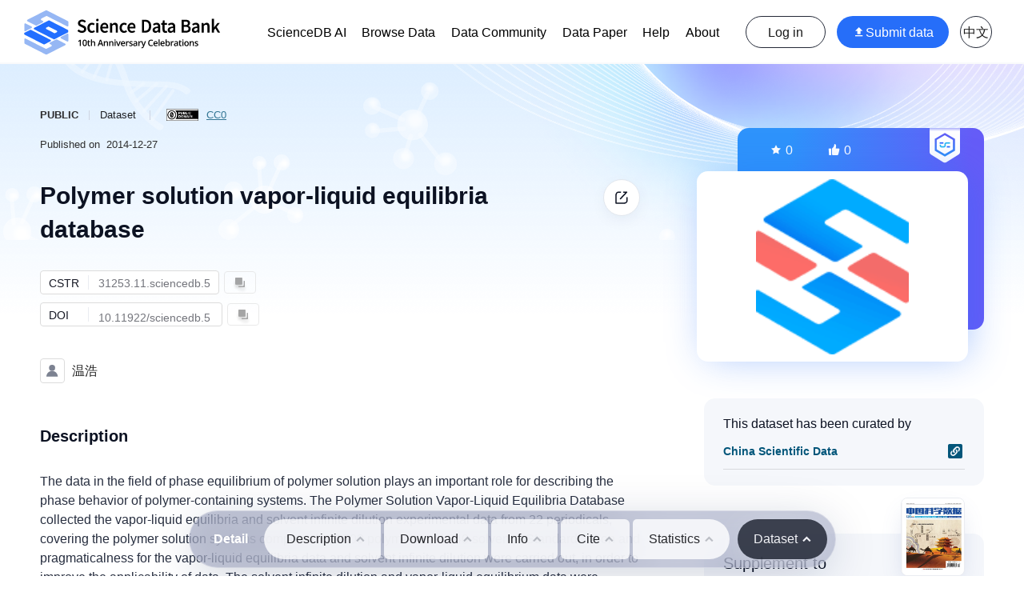

--- FILE ---
content_type: text/css; charset=UTF-8
request_url: https://www.scidb.cn/css/base/base.css
body_size: 377
content:
html,
.v-application {
    font-family: "OpenSans-Regular", "HelveticaNeue", "Helvetica Neue", Helvetica, Arial, "Lucida Grande", sans-serif !important;
    -webkit-font-smoothing: antialiased;
    -moz-osx-font-smoothing: grayscale;
    /*!*text-align: center; *! 这里需要注释不避免全局影响文字布局*/
    color: #2c3e50;
    margin: 0;
    padding: 0;
    width: 100%;
    overflow-x: auto;
    /* font-size: clamp(0.813rem, -0.329rem + 1.52vw, 1.25rem); */
}

body,
div,
h3,
ul,
li,
p {
    margin: 0;
    padding: 0;

}

ul,
li,
ol {
    list-style: none;
}

a {
    text-decoration: none;
}

.vw-layout {
    position: relative;
}

.vw-layout-1300 {
    /* width: 1300px; */
    width: 1200px;
    margin: 0 auto;
    position: relative;
    padding: 0 10px;
}

.v-but-top {
    position: fixed;
    width: 60px;
    height: 60px;
    right: 10px;
    bottom: 160px;
    background: #FFFFFF;
    border: 1px solid #EAECF1;
    box-shadow: 0px 12px 34px -6px rgba(23, 27, 49, 0.14);
    border-radius: 100%;
    display: flex;
    flex-wrap: wrap;
    align-items: center;
    text-align: center;
    justify-content: center;
    cursor: pointer;
    z-index: 999;
}

.v-but-top:hover img {
    animation: bounce-down 3s linear infinite;
}

/* @media (max-width: 750px) {
    .v-but-top {
        display: none;
    }
} */

@import './media.css';

--- FILE ---
content_type: image/svg+xml
request_url: https://www.scidb.cn/css/IMG/detail/img/group_icon.svg
body_size: 282
content:
<svg width="38" height="44" viewBox="0 0 38 44" fill="none" xmlns="http://www.w3.org/2000/svg">
<path d="M0 0H38V29.8705C38 31.2474 37.2918 32.5275 36.1253 33.2591L21.1253 42.667C19.8257 43.4821 18.1743 43.4821 16.8747 42.667L1.87466 33.2591C0.70819 32.5275 0 31.2474 0 29.8705V0Z" fill="url(#paint0_linear_222_7479)"/>
<path d="M12.3682 24.3979H24.6348V32.8312L18.5015 29.7646L12.3682 32.8312V24.3979Z" fill="#B38144"/>
<path d="M9.6484 12.3895L18.5 7.27905L27.3516 12.3895V22.6105L18.5 27.7209L9.6484 22.6105V12.3895Z" fill="white" stroke="url(#paint1_linear_222_7479)" stroke-width="2.21538" stroke-linejoin="round"/>
<path fill-rule="evenodd" clip-rule="evenodd" d="M13 16H17.6202V17.6803H13V16Z" fill="#E8BD70"/>
<path fill-rule="evenodd" clip-rule="evenodd" d="M13 19H24V20.68H13V19Z" fill="#E8BD70"/>
<path d="M19 15.5L20.5 17L23.5 14" stroke="#AF7635" stroke-width="1.5" stroke-linecap="round" stroke-linejoin="round"/>
<defs>
<linearGradient id="paint0_linear_222_7479" x1="19" y1="0" x2="19" y2="4.125" gradientUnits="userSpaceOnUse">
<stop stop-color="white" stop-opacity="0.49"/>
<stop offset="1" stop-color="white"/>
</linearGradient>
<linearGradient id="paint1_linear_222_7479" x1="16.2" y1="25.1667" x2="16.2" y2="12.1333" gradientUnits="userSpaceOnUse">
<stop stop-color="#E7BC6F"/>
<stop offset="1" stop-color="#B28143"/>
</linearGradient>
</defs>
</svg>


--- FILE ---
content_type: application/javascript; charset=UTF-8
request_url: https://www.scidb.cn/_nuxt/829b0a0.js
body_size: 7048
content:
/*! For license information please see LICENSES */
(window.webpackJsonp=window.webpackJsonp||[]).push([[4],{2137:function(e,t,n){var content=n(2138);content.__esModule&&(content=content.default),"string"==typeof content&&(content=[[e.i,content,""]]),content.locals&&(e.exports=content.locals);(0,n(12).default)("c54b7bb4",content,!0,{sourceMap:!1})},2138:function(e,t,n){var r=n(11)((function(i){return i[1]}));r.push([e.i,".theme--light.v-textarea.v-text-field--solo-inverted.v-input--is-focused textarea{color:#fff}.theme--light.v-textarea.v-text-field--solo-inverted.v-input--is-focused textarea::-moz-placeholder{color:hsla(0,0%,100%,.5)}.theme--light.v-textarea.v-text-field--solo-inverted.v-input--is-focused textarea::placeholder{color:hsla(0,0%,100%,.5)}.theme--dark.v-textarea.v-text-field--solo-inverted.v-input--is-focused textarea{color:rgba(0,0,0,.87)}.theme--dark.v-textarea.v-text-field--solo-inverted.v-input--is-focused textarea::-moz-placeholder{color:rgba(0,0,0,.38)}.theme--dark.v-textarea.v-text-field--solo-inverted.v-input--is-focused textarea::placeholder{color:rgba(0,0,0,.38)}.v-textarea textarea{align-self:stretch;flex:1 1 auto;line-height:1.75rem;max-width:100%;min-height:32px;outline:none;padding:0;width:100%}.v-textarea .v-text-field__prefix,.v-textarea .v-text-field__suffix{align-self:start;padding-top:2px}.v-textarea.v-text-field--box .v-text-field__prefix,.v-textarea.v-text-field--box textarea,.v-textarea.v-text-field--enclosed .v-text-field__prefix,.v-textarea.v-text-field--enclosed textarea{margin-top:24px}.v-textarea.v-text-field--box.v-text-field--outlined:not(.v-input--dense) .v-text-field__prefix,.v-textarea.v-text-field--box.v-text-field--outlined:not(.v-input--dense) .v-text-field__suffix,.v-textarea.v-text-field--box.v-text-field--outlined:not(.v-input--dense) textarea,.v-textarea.v-text-field--box.v-text-field--single-line:not(.v-input--dense) .v-text-field__prefix,.v-textarea.v-text-field--box.v-text-field--single-line:not(.v-input--dense) .v-text-field__suffix,.v-textarea.v-text-field--box.v-text-field--single-line:not(.v-input--dense) textarea,.v-textarea.v-text-field--enclosed.v-text-field--outlined:not(.v-input--dense) .v-text-field__prefix,.v-textarea.v-text-field--enclosed.v-text-field--outlined:not(.v-input--dense) .v-text-field__suffix,.v-textarea.v-text-field--enclosed.v-text-field--outlined:not(.v-input--dense) textarea,.v-textarea.v-text-field--enclosed.v-text-field--single-line:not(.v-input--dense) .v-text-field__prefix,.v-textarea.v-text-field--enclosed.v-text-field--single-line:not(.v-input--dense) .v-text-field__suffix,.v-textarea.v-text-field--enclosed.v-text-field--single-line:not(.v-input--dense) textarea{margin-top:10px}.v-textarea.v-text-field--box.v-text-field--outlined:not(.v-input--dense) .v-label,.v-textarea.v-text-field--box.v-text-field--single-line:not(.v-input--dense) .v-label,.v-textarea.v-text-field--enclosed.v-text-field--outlined:not(.v-input--dense) .v-label,.v-textarea.v-text-field--enclosed.v-text-field--single-line:not(.v-input--dense) .v-label{top:18px}.v-textarea.v-text-field--box.v-text-field--outlined.v-input--dense .v-text-field__prefix,.v-textarea.v-text-field--box.v-text-field--outlined.v-input--dense .v-text-field__suffix,.v-textarea.v-text-field--box.v-text-field--outlined.v-input--dense textarea,.v-textarea.v-text-field--box.v-text-field--single-line.v-input--dense .v-text-field__prefix,.v-textarea.v-text-field--box.v-text-field--single-line.v-input--dense .v-text-field__suffix,.v-textarea.v-text-field--box.v-text-field--single-line.v-input--dense textarea,.v-textarea.v-text-field--enclosed.v-text-field--outlined.v-input--dense .v-text-field__prefix,.v-textarea.v-text-field--enclosed.v-text-field--outlined.v-input--dense .v-text-field__suffix,.v-textarea.v-text-field--enclosed.v-text-field--outlined.v-input--dense textarea,.v-textarea.v-text-field--enclosed.v-text-field--single-line.v-input--dense .v-text-field__prefix,.v-textarea.v-text-field--enclosed.v-text-field--single-line.v-input--dense .v-text-field__suffix,.v-textarea.v-text-field--enclosed.v-text-field--single-line.v-input--dense textarea{margin-top:6px}.v-textarea.v-text-field--box.v-text-field--outlined.v-input--dense .v-input__append-inner,.v-textarea.v-text-field--box.v-text-field--outlined.v-input--dense .v-input__append-outer,.v-textarea.v-text-field--box.v-text-field--outlined.v-input--dense .v-input__prepend-inner,.v-textarea.v-text-field--box.v-text-field--outlined.v-input--dense .v-input__prepend-outer,.v-textarea.v-text-field--box.v-text-field--single-line.v-input--dense .v-input__append-inner,.v-textarea.v-text-field--box.v-text-field--single-line.v-input--dense .v-input__append-outer,.v-textarea.v-text-field--box.v-text-field--single-line.v-input--dense .v-input__prepend-inner,.v-textarea.v-text-field--box.v-text-field--single-line.v-input--dense .v-input__prepend-outer,.v-textarea.v-text-field--enclosed.v-text-field--outlined.v-input--dense .v-input__append-inner,.v-textarea.v-text-field--enclosed.v-text-field--outlined.v-input--dense .v-input__append-outer,.v-textarea.v-text-field--enclosed.v-text-field--outlined.v-input--dense .v-input__prepend-inner,.v-textarea.v-text-field--enclosed.v-text-field--outlined.v-input--dense .v-input__prepend-outer,.v-textarea.v-text-field--enclosed.v-text-field--single-line.v-input--dense .v-input__append-inner,.v-textarea.v-text-field--enclosed.v-text-field--single-line.v-input--dense .v-input__append-outer,.v-textarea.v-text-field--enclosed.v-text-field--single-line.v-input--dense .v-input__prepend-inner,.v-textarea.v-text-field--enclosed.v-text-field--single-line.v-input--dense .v-input__prepend-outer{align-self:flex-start;margin-top:8px}.v-textarea.v-text-field--solo{align-items:flex-start}.v-textarea.v-text-field--solo .v-input__control textarea{caret-color:auto}.v-textarea.v-text-field--solo .v-input__append-inner,.v-textarea.v-text-field--solo .v-input__append-outer,.v-textarea.v-text-field--solo .v-input__prepend-inner,.v-textarea.v-text-field--solo .v-input__prepend-outer{align-self:flex-start;margin-top:12px}.v-application--is-ltr .v-textarea.v-text-field--solo .v-input__append-inner{padding-left:12px}.v-application--is-rtl .v-textarea.v-text-field--solo .v-input__append-inner{padding-right:12px}.v-textarea--auto-grow textarea{overflow:hidden}.v-textarea--no-resize textarea{resize:none}.v-textarea.v-text-field--enclosed .v-text-field__slot{align-self:stretch}.v-application--is-ltr .v-textarea.v-text-field--enclosed .v-text-field__slot{margin-right:-12px}.v-application--is-rtl .v-textarea.v-text-field--enclosed .v-text-field__slot{margin-left:-12px}.v-application--is-ltr .v-textarea.v-text-field--enclosed .v-text-field__slot textarea{padding-right:12px}.v-application--is-rtl .v-textarea.v-text-field--enclosed .v-text-field__slot textarea{padding-left:12px}.v-application--is-ltr .v-textarea.v-text-field--enclosed.v-text-field--reverse .v-text-field__slot .v-label{margin-right:12px}.v-application--is-rtl .v-textarea.v-text-field--enclosed.v-text-field--reverse .v-text-field__slot .v-label{margin-left:12px}",""]),r.locals={},e.exports=r},2202:function(e,t,n){var r,o,l;!function(n){"use strict";var d=n.setTimeout,c=n.clearTimeout,f=n.XMLHttpRequest,v=n.XDomainRequest,x=n.ActiveXObject,h=n.EventSource,y=n.document,_=n.Promise,w=n.fetch,m=n.Response,O=n.TextDecoder,j=n.TextEncoder,S=n.AbortController;if("undefined"==typeof window||void 0===y||"readyState"in y||null!=y.body||(y.readyState="loading",window.addEventListener("load",(function(e){y.readyState="complete"}),!1)),null==f&&null!=x&&(f=function(){return new x("Microsoft.XMLHTTP")}),null==Object.create&&(Object.create=function(e){function t(){}return t.prototype=e,new t}),Date.now||(Date.now=function(){return(new Date).getTime()}),null==S){var C=w;w=function(e,t){var n=t.signal;return C(e,{headers:t.headers,credentials:t.credentials,cache:t.cache}).then((function(e){var t=e.body.getReader();return n._reader=t,n._aborted&&n._reader.cancel(),{status:e.status,statusText:e.statusText,headers:e.headers,body:{getReader:function(){return t}}}}))},S=function(){this.signal={_reader:null,_aborted:!1},this.abort=function(){null!=this.signal._reader&&this.signal._reader.cancel(),this.signal._aborted=!0}}}function E(){this.bitsNeeded=0,this.codePoint=0}E.prototype.decode=function(e){function t(e,t,n){if(1===n)return e>=128>>t&&e<<t<=2047;if(2===n)return e>=2048>>t&&e<<t<=55295||e>=57344>>t&&e<<t<=65535;if(3===n)return e>=65536>>t&&e<<t<=1114111;throw new Error}function n(e,t){if(6===e)return t>>6>15?3:t>31?2:1;if(12===e)return t>15?3:2;if(18===e)return 3;throw new Error}for(var r=65533,o="",l=this.bitsNeeded,d=this.codePoint,i=0;i<e.length;i+=1){var c=e[i];0!==l&&(c<128||c>191||!t(d<<6|63&c,l-6,n(l,d)))&&(l=0,d=r,o+=String.fromCharCode(d)),0===l?(c>=0&&c<=127?(l=0,d=c):c>=192&&c<=223?(l=6,d=31&c):c>=224&&c<=239?(l=12,d=15&c):c>=240&&c<=247?(l=18,d=7&c):(l=0,d=r),0===l||t(d,l,n(l,d))||(l=0,d=r)):(l-=6,d=d<<6|63&c),0===l&&(d<=65535?o+=String.fromCharCode(d):(o+=String.fromCharCode(55296+(d-65535-1>>10)),o+=String.fromCharCode(56320+(d-65535-1&1023))))}return this.bitsNeeded=l,this.codePoint=d,o};null!=O&&null!=j&&function(){try{return"test"===(new O).decode((new j).encode("test"),{stream:!0})}catch(e){console.debug("TextDecoder does not support streaming option. Using polyfill instead: "+e)}return!1}()||(O=E);var T=function(){};function P(e){this.withCredentials=!1,this.readyState=0,this.status=0,this.statusText="",this.responseText="",this.onprogress=T,this.onload=T,this.onerror=T,this.onreadystatechange=T,this._contentType="",this._xhr=e,this._sendTimeout=0,this._abort=T}function D(e){return e.replace(/[A-Z]/g,(function(e){return String.fromCharCode(e.charCodeAt(0)+32)}))}function R(e){for(var map=Object.create(null),t=e.split("\r\n"),i=0;i<t.length;i+=1){var n=t[i].split(": "),r=n.shift(),o=n.join(": ");map[D(r)]=o}this._map=map}function A(){}function H(e){this._headers=e}function N(){}function I(){this._listeners=Object.create(null)}function k(e){d((function(){throw e}),0)}function G(e){this.type=e,this.target=void 0}function M(e,t){G.call(this,e),this.data=t.data,this.lastEventId=t.lastEventId}function z(e,t){G.call(this,e),this.status=t.status,this.statusText=t.statusText,this.headers=t.headers}function L(e,t){G.call(this,e),this.error=t.error}P.prototype.open=function(e,t){this._abort(!0);var n=this,r=this._xhr,o=1,l=0;this._abort=function(e){0!==n._sendTimeout&&(c(n._sendTimeout),n._sendTimeout=0),1!==o&&2!==o&&3!==o||(o=4,r.onload=T,r.onerror=T,r.onabort=T,r.onprogress=T,r.onreadystatechange=T,r.abort(),0!==l&&(c(l),l=0),e||(n.readyState=4,n.onabort(null),n.onreadystatechange())),o=0};var v=function(){if(1===o){var e=0,t="",l=void 0;if("contentType"in r)e=200,t="OK",l=r.contentType;else try{e=r.status,t=r.statusText,l=r.getResponseHeader("Content-Type")}catch(n){e=0,t="",l=void 0}0!==e&&(o=2,n.readyState=2,n.status=e,n.statusText=t,n._contentType=l,n.onreadystatechange())}},x=function(){if(v(),2===o||3===o){o=3;var e="";try{e=r.responseText}catch(e){}n.readyState=3,n.responseText=e,n.onprogress()}},h=function(e,t){if(null!=t&&null!=t.preventDefault||(t={preventDefault:T}),x(),1===o||2===o||3===o){if(o=4,0!==l&&(c(l),l=0),n.readyState=4,"load"===e)n.onload(t);else if("error"===e)n.onerror(t);else{if("abort"!==e)throw new TypeError;n.onabort(t)}n.onreadystatechange()}},y=function(){l=d((function(){y()}),500),3===r.readyState&&x()};"onload"in r&&(r.onload=function(e){h("load",e)}),"onerror"in r&&(r.onerror=function(e){h("error",e)}),"onabort"in r&&(r.onabort=function(e){h("abort",e)}),"onprogress"in r&&(r.onprogress=x),"onreadystatechange"in r&&(r.onreadystatechange=function(e){!function(e){null!=r&&(4===r.readyState?"onload"in r&&"onerror"in r&&"onabort"in r||h(""===r.responseText?"error":"load",e):3===r.readyState?"onprogress"in r||x():2===r.readyState&&v())}(e)}),!("contentType"in r)&&"ontimeout"in f.prototype||(t+=(-1===t.indexOf("?")?"?":"&")+"padding=true"),r.open(e,t,!0),"readyState"in r&&(l=d((function(){y()}),0))},P.prototype.abort=function(){this._abort(!1)},P.prototype.getResponseHeader=function(e){return this._contentType},P.prototype.setRequestHeader=function(e,t){var n=this._xhr;"setRequestHeader"in n&&n.setRequestHeader(e,t)},P.prototype.getAllResponseHeaders=function(){return null!=this._xhr.getAllResponseHeaders&&this._xhr.getAllResponseHeaders()||""},P.prototype.send=function(){if("ontimeout"in f.prototype&&("sendAsBinary"in f.prototype||"mozAnon"in f.prototype)||null==y||null==y.readyState||"complete"===y.readyState){var e=this._xhr;"withCredentials"in e&&(e.withCredentials=this.withCredentials);try{e.send(void 0)}catch(e){throw e}}else{var t=this;t._sendTimeout=d((function(){t._sendTimeout=0,t.send()}),4)}},R.prototype.get=function(e){return this._map[D(e)]},null!=f&&null==f.HEADERS_RECEIVED&&(f.HEADERS_RECEIVED=2),A.prototype.open=function(e,t,n,r,o,l,d){e.open("GET",o);var c=0;for(var v in e.onprogress=function(){var t=e.responseText.slice(c);c+=t.length,n(t)},e.onerror=function(e){e.preventDefault(),r(new Error("NetworkError"))},e.onload=function(){r(null)},e.onabort=function(){r(null)},e.onreadystatechange=function(){if(e.readyState===f.HEADERS_RECEIVED){var n=e.status,r=e.statusText,o=e.getResponseHeader("Content-Type"),l=e.getAllResponseHeaders();t(n,r,o,new R(l))}},e.withCredentials=l,d)Object.prototype.hasOwnProperty.call(d,v)&&e.setRequestHeader(v,d[v]);return e.send(),e},H.prototype.get=function(e){return this._headers.get(e)},N.prototype.open=function(e,t,n,r,o,l,d){var c=null,f=new S,v=f.signal,x=new O;return w(o,{headers:d,credentials:l?"include":"same-origin",signal:v,cache:"no-store"}).then((function(e){return c=e.body.getReader(),t(e.status,e.statusText,e.headers.get("Content-Type"),new H(e.headers)),new _((function(e,t){var r=function(){c.read().then((function(t){if(t.done)e(void 0);else{var o=x.decode(t.value,{stream:!0});n(o),r()}})).catch((function(e){t(e)}))};r()}))})).catch((function(e){return"AbortError"===e.name?void 0:e})).then((function(e){r(e)})),{abort:function(){null!=c&&c.cancel(),f.abort()}}},I.prototype.dispatchEvent=function(e){e.target=this;var t=this._listeners[e.type];if(null!=t)for(var n=t.length,i=0;i<n;i+=1){var r=t[i];try{"function"==typeof r.handleEvent?r.handleEvent(e):r.call(this,e)}catch(e){k(e)}}},I.prototype.addEventListener=function(e,t){e=String(e);var n=this._listeners,r=n[e];null==r&&(r=[],n[e]=r);for(var o=!1,i=0;i<r.length;i+=1)r[i]===t&&(o=!0);o||r.push(t)},I.prototype.removeEventListener=function(e,t){e=String(e);var n=this._listeners,r=n[e];if(null!=r){for(var o=[],i=0;i<r.length;i+=1)r[i]!==t&&o.push(r[i]);0===o.length?delete n[e]:n[e]=o}},M.prototype=Object.create(G.prototype),z.prototype=Object.create(G.prototype),L.prototype=Object.create(G.prototype);var B=-1,$=-1,V=/^text\/event\-stream(;.*)?$/i,X=function(e,t){var n=null==e?t:parseInt(e,10);return n!=n&&(n=t),F(n)},F=function(e){return Math.min(Math.max(e,1e3),18e6)},J=function(e,t,n){try{"function"==typeof t&&t.call(e,n)}catch(e){k(e)}};function K(e,t){I.call(this),t=t||{},this.onopen=void 0,this.onmessage=void 0,this.onerror=void 0,this.url=void 0,this.readyState=void 0,this.withCredentials=void 0,this.headers=void 0,this._close=void 0,function(e,t,n){t=String(t);var r=Boolean(n.withCredentials),o=n.lastEventIdQueryParameterName||"lastEventId",l=F(1e3),x=X(n.heartbeatTimeout,45e3),h="",y=l,_=!1,w=0,m=n.headers||{},O=n.Transport,j=U&&null==O?void 0:new P(null!=O?new O:null!=f&&"withCredentials"in f.prototype||null==v?new f:new v),S=null!=O&&"string"!=typeof O?new O:null==j?new N:new A,C=void 0,E=0,T=B,D="",R="",H="",I="",k=0,G=0,K=0,Q=function(t,n,r,o){if(0===T)if(200===t&&null!=r&&V.test(r)){T=1,_=Date.now(),y=l,e.readyState=1;var d=new z("open",{status:t,statusText:n,headers:o});e.dispatchEvent(d),J(e,e.onopen,d)}else{var c="";200!==t?(n&&(n=n.replace(/\s+/g," ")),c="EventSource's response has a status "+t+" "+n+" that is not 200. Aborting the connection."):c="EventSource's response has a Content-Type specifying an unsupported type: "+(null==r?"-":r.replace(/\s+/g," "))+". Aborting the connection.",Y();d=new z("error",{status:t,statusText:n,headers:o});e.dispatchEvent(d),J(e,e.onerror,d),console.error(c)}},W=function(t){if(1===T){for(var n=-1,i=0;i<t.length;i+=1){(f=t.charCodeAt(i))!=="\n".charCodeAt(0)&&f!=="\r".charCodeAt(0)||(n=i)}var r=(-1!==n?I:"")+t.slice(0,n+1);I=(-1===n?I:"")+t.slice(n+1),""!==t&&(_=Date.now(),w+=t.length);for(var o=0;o<r.length;o+=1){var f=r.charCodeAt(o);if(k===$&&f==="\n".charCodeAt(0))k=0;else if(k===$&&(k=0),f==="\r".charCodeAt(0)||f==="\n".charCodeAt(0)){if(0!==k){1===k&&(K=o+1);var v=r.slice(G,K-1),m=r.slice(K+(K<o&&r.charCodeAt(K)===" ".charCodeAt(0)?1:0),o);"data"===v?(D+="\n",D+=m):"id"===v?R=m:"event"===v?H=m:"retry"===v?(l=X(m,l),y=l):"heartbeatTimeout"===v&&(x=X(m,x),0!==E&&(c(E),E=d((function(){ee()}),x)))}if(0===k){if(""!==D){h=R,""===H&&(H="message");var O=new M(H,{data:D.slice(1),lastEventId:R});if(e.dispatchEvent(O),"open"===H?J(e,e.onopen,O):"message"===H?J(e,e.onmessage,O):"error"===H&&J(e,e.onerror,O),2===T)return}D="",H=""}k=f==="\r".charCodeAt(0)?$:0}else 0===k&&(G=o,k=1),1===k?f===":".charCodeAt(0)&&(K=o+1,k=2):2===k&&(k=3)}}},Z=function(t){if(1===T||0===T){T=B,0!==E&&(c(E),E=0),E=d((function(){ee()}),y),y=F(Math.min(16*l,2*y)),e.readyState=0;var n=new L("error",{error:t});e.dispatchEvent(n),J(e,e.onerror,n),null!=t&&console.error(t)}},Y=function(){T=2,null!=C&&(C.abort(),C=void 0),0!==E&&(c(E),E=0),e.readyState=2},ee=function(){if(E=0,T===B){_=!1,w=0,E=d((function(){ee()}),x),T=0,D="",H="",R=h,I="",G=0,K=0,k=0;var n=t;if("data:"!==t.slice(0,5)&&"blob:"!==t.slice(0,5)&&""!==h){var i=t.indexOf("?");n=-1===i?t:t.slice(0,i+1)+t.slice(i+1).replace(/(?:^|&)([^=&]*)(?:=[^&]*)?/g,(function(p,e){return e===o?"":p})),n+=(-1===t.indexOf("?")?"?":"&")+o+"="+encodeURIComponent(h)}var r=e.withCredentials,l={Accept:"text/event-stream"},c=e.headers;if(null!=c)for(var f in c)Object.prototype.hasOwnProperty.call(c,f)&&(l[f]=c[f]);try{C=S.open(j,Q,W,Z,n,r,l)}catch(e){throw Y(),e}}else if(_||null==C){var v=Math.max((_||Date.now())+x-Date.now(),1);_=!1,E=d((function(){ee()}),v)}else Z(new Error("No activity within "+x+" milliseconds. "+(0===T?"No response received.":w+" chars received.")+" Reconnecting.")),null!=C&&(C.abort(),C=void 0)};e.url=t,e.readyState=0,e.withCredentials=r,e.headers=m,e._close=Y,ee()}(this,e,t)}var U=null!=w&&null!=m&&"body"in m.prototype;K.prototype=Object.create(I.prototype),K.prototype.CONNECTING=0,K.prototype.OPEN=1,K.prototype.CLOSED=2,K.prototype.close=function(){this._close()},K.CONNECTING=0,K.OPEN=1,K.CLOSED=2,K.prototype.withCredentials=void 0;var Q=h;null==f||null!=h&&"withCredentials"in h.prototype||(Q=K),function(n){if("object"==typeof e.exports){var d=n(t);void 0!==d&&(e.exports=d)}else o=[t],void 0===(l="function"==typeof(r=n)?r.apply(t,o):r)||(e.exports=l)}((function(e){e.EventSourcePolyfill=K,e.NativeEventSource=h,e.EventSource=Q}))}("undefined"==typeof globalThis?"undefined"!=typeof window?window:"undefined"!=typeof self?self:this:globalThis)},2254:function(e,t,n){"use strict";var r=n(4),o=(n(16),n(39),n(17),n(47),n(368),n(19),n(20),n(15),n(8),n(34),n(68),n(58),n(77),n(369),n(370),n(371),n(372),n(373),n(374),n(375),n(376),n(377),n(378),n(379),n(380),n(381),n(14),n(67),n(1898),n(3)),l=n(78),d=n(1);function c(e,t){var n=Object.keys(e);if(Object.getOwnPropertySymbols){var r=Object.getOwnPropertySymbols(e);t&&(r=r.filter((function(t){return Object.getOwnPropertyDescriptor(e,t).enumerable}))),n.push.apply(n,r)}return n}function f(e){for(var t=1;t<arguments.length;t++){var n=null!=arguments[t]?arguments[t]:{};t%2?c(Object(n),!0).forEach((function(t){Object(r.a)(e,t,n[t])})):Object.getOwnPropertyDescriptors?Object.defineProperties(e,Object.getOwnPropertyDescriptors(n)):c(Object(n)).forEach((function(t){Object.defineProperty(e,t,Object.getOwnPropertyDescriptor(n,t))}))}return e}var v=["sm","md","lg","xl"],x=["start","end","center"];function h(e,t){return v.reduce((function(n,r){return n[e+Object(d.I)(r)]=t(),n}),{})}var y=function(e){return[].concat(x,["baseline","stretch"]).includes(e)},_=h("align",(function(){return{type:String,default:null,validator:y}})),w=function(e){return[].concat(x,["space-between","space-around"]).includes(e)},m=h("justify",(function(){return{type:String,default:null,validator:w}})),O=function(e){return[].concat(x,["space-between","space-around","stretch"]).includes(e)},j=h("alignContent",(function(){return{type:String,default:null,validator:O}})),S={align:Object.keys(_),justify:Object.keys(m),alignContent:Object.keys(j)},C={align:"align",justify:"justify",alignContent:"align-content"};function E(e,t,n){var r=C[e];if(null!=n){if(t){var o=t.replace(e,"");r+="-".concat(o)}return(r+="-".concat(n)).toLowerCase()}}var T=new Map;t.a=o.default.extend({name:"v-row",functional:!0,props:f(f(f({tag:{type:String,default:"div"},dense:Boolean,noGutters:Boolean,align:{type:String,default:null,validator:y}},_),{},{justify:{type:String,default:null,validator:w}},m),{},{alignContent:{type:String,default:null,validator:O}},j),render:function(e,t){var n=t.props,data=t.data,o=t.children,d="";for(var c in n)d+=String(n[c]);var f=T.get(d);if(!f){var v;for(v in f=[],S)S[v].forEach((function(e){var t=n[e],r=E(v,e,t);r&&f.push(r)}));f.push(Object(r.a)(Object(r.a)(Object(r.a)({"no-gutters":n.noGutters,"row--dense":n.dense},"align-".concat(n.align),n.align),"justify-".concat(n.justify),n.justify),"align-content-".concat(n.alignContent),n.alignContent)),T.set(d,f)}return e(n.tag,Object(l.a)(data,{staticClass:"row",class:f}),o)}})},2313:function(e,t,n){"use strict";var r=n(4),o=(n(47),n(16),n(17),n(368),n(40),n(19),n(20),n(15),n(8),n(34),n(58),n(77),n(76),n(369),n(370),n(371),n(372),n(373),n(374),n(375),n(376),n(377),n(378),n(379),n(380),n(381),n(14),n(67),n(1898),n(3)),l=n(78),d=n(1);function c(e,t){var n=Object.keys(e);if(Object.getOwnPropertySymbols){var r=Object.getOwnPropertySymbols(e);t&&(r=r.filter((function(t){return Object.getOwnPropertyDescriptor(e,t).enumerable}))),n.push.apply(n,r)}return n}function f(e){for(var t=1;t<arguments.length;t++){var n=null!=arguments[t]?arguments[t]:{};t%2?c(Object(n),!0).forEach((function(t){Object(r.a)(e,t,n[t])})):Object.getOwnPropertyDescriptors?Object.defineProperties(e,Object.getOwnPropertyDescriptors(n)):c(Object(n)).forEach((function(t){Object.defineProperty(e,t,Object.getOwnPropertyDescriptor(n,t))}))}return e}var v=["sm","md","lg","xl"],x=v.reduce((function(e,t){return e[t]={type:[Boolean,String,Number],default:!1},e}),{}),h=v.reduce((function(e,t){return e["offset"+Object(d.I)(t)]={type:[String,Number],default:null},e}),{}),y=v.reduce((function(e,t){return e["order"+Object(d.I)(t)]={type:[String,Number],default:null},e}),{}),_={col:Object.keys(x),offset:Object.keys(h),order:Object.keys(y)};function w(e,t,n){var r=e;if(null!=n&&!1!==n){if(t){var o=t.replace(e,"");r+="-".concat(o)}return"col"!==e||""!==n&&!0!==n?(r+="-".concat(n)).toLowerCase():r.toLowerCase()}}var m=new Map;t.a=o.default.extend({name:"v-col",functional:!0,props:f(f(f(f({cols:{type:[Boolean,String,Number],default:!1}},x),{},{offset:{type:[String,Number],default:null}},h),{},{order:{type:[String,Number],default:null}},y),{},{alignSelf:{type:String,default:null,validator:function(e){return["auto","start","end","center","baseline","stretch"].includes(e)}},tag:{type:String,default:"div"}}),render:function(e,t){var n=t.props,data=t.data,o=t.children,d=(t.parent,"");for(var c in n)d+=String(n[c]);var f=m.get(d);if(!f){var v;for(v in f=[],_)_[v].forEach((function(e){var t=n[e],r=w(v,e,t);r&&f.push(r)}));var x=f.some((function(e){return e.startsWith("col-")}));f.push(Object(r.a)(Object(r.a)(Object(r.a)(Object(r.a)({col:!x||!n.cols},"col-".concat(n.cols),n.cols),"offset-".concat(n.offset),n.offset),"order-".concat(n.order),n.order),"align-self-".concat(n.alignSelf),n.alignSelf)),m.set(d,f)}return e(n.tag,Object(l.a)(data,{class:f}),o)}})},2376:function(e,t,n){"use strict";n(16),n(17),n(19),n(20),n(15),n(8),n(14);var r=n(4),o=(n(40),n(73),n(2137),n(134)),l=n(13);function d(e,t){var n=Object.keys(e);if(Object.getOwnPropertySymbols){var r=Object.getOwnPropertySymbols(e);t&&(r=r.filter((function(t){return Object.getOwnPropertyDescriptor(e,t).enumerable}))),n.push.apply(n,r)}return n}var c=Object(l.a)(o.a);t.a=c.extend({name:"v-textarea",props:{autoGrow:Boolean,noResize:Boolean,rowHeight:{type:[Number,String],default:24,validator:function(e){return!isNaN(parseFloat(e))}},rows:{type:[Number,String],default:5,validator:function(e){return!isNaN(parseInt(e,10))}}},computed:{classes:function(){return function(e){for(var t=1;t<arguments.length;t++){var n=null!=arguments[t]?arguments[t]:{};t%2?d(Object(n),!0).forEach((function(t){Object(r.a)(e,t,n[t])})):Object.getOwnPropertyDescriptors?Object.defineProperties(e,Object.getOwnPropertyDescriptors(n)):d(Object(n)).forEach((function(t){Object.defineProperty(e,t,Object.getOwnPropertyDescriptor(n,t))}))}return e}({"v-textarea":!0,"v-textarea--auto-grow":this.autoGrow,"v-textarea--no-resize":this.noResizeHandle},o.a.options.computed.classes.call(this))},noResizeHandle:function(){return this.noResize||this.autoGrow}},watch:{autoGrow:function(e){var t=this;this.$nextTick((function(){var n;e?t.calculateInputHeight():null===(n=t.$refs.input)||void 0===n||n.style.removeProperty("height")}))},lazyValue:function(){this.autoGrow&&this.$nextTick(this.calculateInputHeight)},rowHeight:function(){this.autoGrow&&this.$nextTick(this.calculateInputHeight)}},mounted:function(){var e=this;setTimeout((function(){e.autoGrow&&e.calculateInputHeight()}),0)},methods:{calculateInputHeight:function(){var input=this.$refs.input;if(input){input.style.height="0";var e=input.scrollHeight,t=parseInt(this.rows,10)*parseFloat(this.rowHeight);input.style.height=Math.max(t,e)+"px"}},genInput:function(){var input=o.a.options.methods.genInput.call(this);return input.tag="textarea",delete input.data.attrs.type,input.data.attrs.rows=this.rows,input},onInput:function(e){o.a.options.methods.onInput.call(this,e),this.autoGrow&&this.calculateInputHeight()},onKeyDown:function(e){this.isFocused&&13===e.keyCode&&e.stopPropagation(),this.$emit("keydown",e)}}})}}]);

--- FILE ---
content_type: image/svg+xml
request_url: https://www.scidb.cn/img/logo/logo_en_all_white.svg
body_size: 9082
content:
<svg width="219" height="51" viewBox="0 0 219 51" fill="none" xmlns="http://www.w3.org/2000/svg">
<path d="M49.9238 34.5149C49.8372 34.9654 49.432 35.2817 48.9743 35.2593C48.7697 35.2599 48.5696 35.2006 48.3997 35.0883C48.3953 35.0995 48.3902 35.1073 48.3863 35.119L30.8314 26.2522C30.4 26.1359 30.0898 25.8308 30.0898 25.4686C30.1105 25.1562 30.3083 24.8829 30.5989 24.7655C30.5833 24.7504 30.5704 24.7309 30.5542 24.7147L37.6371 21.1372C37.6404 21.14 37.6455 21.1422 37.6488 21.145C37.8897 21.041 38.149 20.9891 38.4106 20.9913C38.732 20.9846 39.0489 21.0651 39.3277 21.2244L49.4622 26.369C49.4622 26.3779 49.4605 26.3863 49.4588 26.3947C49.7372 26.507 49.9233 26.7742 49.9333 27.0738C49.9317 27.1039 49.9283 27.1319 49.9233 27.1615C49.9289 27.1637 49.9345 27.1682 49.9406 27.1704V34.5227C49.9356 34.5205 49.9294 34.5171 49.9238 34.5149ZM49.2146 18.331C49.1073 18.331 49.0005 18.3092 48.9016 18.2673C48.8971 18.2762 48.891 18.2846 48.8871 18.2941L30.1071 8.80125C30.1306 8.83534 30.1524 8.87167 30.1703 8.90912C29.6253 8.59949 28.9575 8.59893 28.4114 8.90744C28.422 8.88676 28.4315 8.86608 28.4438 8.84708L22.875 11.7477C22.8795 11.7505 22.8834 11.755 22.8879 11.7578C22.5805 11.9366 22.4765 12.3312 22.6548 12.6386C22.7112 12.7348 22.7912 12.8141 22.8879 12.8706H22.8867L22.8946 12.8745C22.9465 12.9097 23.0024 12.9376 23.0606 12.9594L34.5403 18.7915C34.5324 18.8021 34.5263 18.8127 34.519 18.8234C34.647 18.8932 34.7269 19.0251 34.7303 19.171C34.7158 19.3957 34.5347 19.5751 34.31 19.5851L26.9589 23.2967C26.9533 23.2878 26.9466 23.2794 26.941 23.2694C26.6582 23.4342 26.3357 23.517 26.0082 23.5069C25.7304 23.5114 25.4554 23.4544 25.2017 23.3409C25.1933 23.3599 25.1827 23.3778 25.176 23.3973L3.44726 12.4229C3.29972 12.3877 3.16223 12.3178 3.04654 12.22L3.02194 12.2083C3.02306 12.2083 3.02418 12.2066 3.02642 12.2055C2.83527 12.0389 2.72405 11.798 2.72238 11.5443C2.72517 11.2431 2.87943 10.9642 3.13261 10.801C3.12646 10.7976 3.12087 10.7932 3.11528 10.7898L23.895 0.271957C24.2219 0.0880804 24.593 -0.00637282 24.9681 0.000333913C25.2961 -0.00246056 25.622 0.0685192 25.9199 0.208243C25.9199 0.203213 25.9221 0.198183 25.9221 0.193153L49.4091 12.0808C49.7075 12.1613 49.9205 12.4257 49.9333 12.7353C49.9322 12.7605 49.9294 12.7867 49.925 12.8119C49.93 12.8141 49.935 12.8169 49.9406 12.8197V17.7877C49.935 17.7877 49.9294 17.7877 49.9238 17.7866C49.8534 18.1175 49.5522 18.3477 49.2146 18.331ZM29.3068 8.39605L29.3045 8.39717C29.3062 8.39717 29.3084 8.39717 29.3112 8.39717L29.3068 8.39605ZM0.0184435 15.5784C0.104513 15.1279 0.510271 14.8099 0.967447 14.8334C1.172 14.8328 1.37209 14.8921 1.54199 15.0039C1.54646 14.9938 1.55149 14.9843 1.55485 14.9742L19.1086 23.8411C19.5401 23.9574 19.8503 24.2636 19.8503 24.628C19.829 24.9405 19.6312 25.2138 19.3406 25.3311C19.3562 25.3468 19.3685 25.3663 19.3853 25.3814L12.3024 28.9561C12.299 28.9533 12.2946 28.9522 12.2907 28.9489C12.0509 29.0528 11.7904 29.1053 11.5289 29.1031C11.2075 29.1087 10.8912 29.0265 10.6117 28.8684L0.478414 23.7249C0.479532 23.7159 0.480091 23.7064 0.481767 23.6986C0.203997 23.5851 0.0178846 23.3191 0.00782453 23.0195C0.00894232 22.9899 0.0122957 22.9609 0.0173257 22.9323C0.0117368 22.929 0.00670674 22.9251 0 22.9228V15.5717C0.00614784 15.5734 0.0122957 15.5762 0.0184435 15.5784ZM0.727122 31.7607C0.83443 31.7607 0.941179 31.7836 1.0401 31.826C1.04457 31.816 1.05072 31.8076 1.05463 31.7981L19.8324 41.2909C19.8089 41.2557 19.7871 41.2188 19.7692 41.1836C20.3142 41.4932 20.982 41.4944 21.5286 41.1847C21.5175 41.2054 21.5074 41.225 21.4962 41.2457L27.0634 38.3444C27.0589 38.3416 27.0555 38.3377 27.0511 38.3349C27.3585 38.1561 27.4624 37.7604 27.2836 37.4541C27.2277 37.3585 27.1478 37.2786 27.0511 37.2216H27.0522L27.0444 37.2166C26.9929 37.183 26.9365 37.1545 26.8784 37.1339L15.3987 31.3001C15.4065 31.2912 15.4121 31.2806 15.4193 31.2683C15.2914 31.1984 15.2114 31.0665 15.2081 30.9212C15.2226 30.6971 15.4031 30.5171 15.6289 30.5076L22.979 26.7932C22.984 26.8038 22.9913 26.8116 22.9963 26.8223C23.2791 26.6574 23.6021 26.5752 23.9285 26.5836C24.2069 26.578 24.4818 26.6367 24.735 26.7502C24.7434 26.7306 24.754 26.7133 24.7607 26.6926L46.4883 37.6693C46.6359 37.7045 46.7739 37.7744 46.8896 37.8716L46.9142 37.8833C46.9131 37.8833 46.9108 37.8867 46.9092 37.8867C47.1003 38.0527 47.2115 38.2941 47.2132 38.549C47.2104 38.8497 47.0556 39.1286 46.8041 39.2912C46.8097 39.2951 46.8153 39.299 46.8209 39.3029L26.0439 49.8202C25.7175 50.0047 25.347 50.098 24.9709 50.0913C24.6422 50.0958 24.3164 50.0253 24.0196 49.8862C24.0196 49.8906 24.0174 49.8951 24.0174 49.9001L0.532068 38.013C0.233618 37.932 0.0206791 37.6682 0.00782453 37.3591C0.00894232 37.3328 0.0117368 37.3066 0.0162079 37.2814C0.0111779 37.2797 0.00614784 37.2775 0 37.2753V32.3072C0.00558895 32.3072 0.0117368 32.3072 0.0167668 32.3078C0.0877465 31.9764 0.388991 31.745 0.727122 31.7607ZM20.6333 41.6972L20.6361 41.6956C20.6338 41.6956 20.6316 41.6956 20.6294 41.6956L20.6333 41.6972Z" fill="white"/>
<path d="M61.2903 32.1531H62.199V41.6835H61.2903V32.1531ZM59.1867 34.4244H64.0412V35.2348H59.1867V34.4244ZM61.3401 34.7326L61.9252 34.9609C61.4273 36.5702 60.4315 38.5676 59.473 39.629C59.3859 39.3893 59.1618 39.0355 59 38.8415C59.8962 37.9284 60.892 36.1479 61.3401 34.7326ZM63.2819 31.3656L63.8545 32.0618C62.7094 32.4727 60.9916 32.7809 59.5726 32.9635C59.5228 32.7695 59.3983 32.4841 59.2987 32.2901C60.7053 32.0847 62.3359 31.7537 63.2819 31.3656ZM62.1492 35.3832C62.4728 35.6913 63.6678 37.0724 63.9417 37.4148L63.3566 38.0882C63.0579 37.5403 62.087 36.1821 61.7136 35.737L62.1492 35.3832ZM68.1365 31.2058H69.0576V41.6949H68.1365V31.2058ZM63.8919 38.636L70.5139 37.6545L70.6633 38.4534L64.0288 39.4464L63.8919 38.636ZM64.9001 32.507L65.4976 32.0048C66.2444 32.4385 67.1282 33.089 67.5514 33.5684L66.9042 34.1277C66.5058 33.6483 65.6345 32.9635 64.9001 32.507ZM64.4022 35.4745L64.9872 34.9723C65.7963 35.4174 66.7797 36.1022 67.2402 36.593L66.6179 37.1637C66.1573 36.6615 65.2113 35.9424 64.4022 35.4745Z" fill="white"/>
<path d="M75.1817 35.0636H81.3432V35.8169H75.1817V35.0636ZM73.0906 37.6659H84.0941V38.4648H73.0906V37.6659ZM78.0944 36.8327H79.0529V40.6905C79.0529 41.2041 78.9035 41.4552 78.4305 41.5807C77.9824 41.7063 77.2605 41.7177 76.1277 41.7177C76.0655 41.478 75.8788 41.1242 75.7294 40.8959C76.6879 40.9187 77.5343 40.9187 77.7833 40.9073C78.0322 40.8959 78.0944 40.8388 78.0944 40.6676V36.8327ZM81.0569 35.0636H81.2934L81.4926 35.0179L82.0901 35.4402C81.2437 36.2278 79.9367 37.0153 78.7542 37.4833C78.6421 37.3349 78.3932 37.1066 78.2314 36.9811C79.277 36.5702 80.4719 35.8169 81.0569 35.2348V35.0636ZM73.3395 33.1119H83.8825V35.6571H82.9614V33.888H74.2233V35.6571H73.3395V33.1119ZM82.2395 31.2857L83.2104 31.5825C82.6876 32.2901 82.0154 33.0548 81.4926 33.557L80.7582 33.2717C81.2561 32.7352 81.8909 31.8906 82.2395 31.2857ZM74.1859 31.6852L74.9701 31.3428C75.4556 31.8221 75.9659 32.4727 76.1775 32.9293L75.3435 33.2945C75.1444 32.8608 74.6465 32.176 74.1859 31.6852ZM77.3849 31.4341L78.194 31.1602C78.6172 31.6966 79.0653 32.4385 79.2147 32.9178L78.3558 33.226C78.2065 32.7466 77.7957 31.9933 77.3849 31.4341Z" fill="white"/>
<path d="M86.5214 37.3006H92.6331V38.0197H86.5214V37.3006ZM86.5961 33.3173H92.5958V34.0135H86.5961V33.3173ZM88.8366 36.3191L89.7079 36.4903C89.1478 37.6088 88.3636 39.0013 87.791 39.9029L86.9695 39.6404C87.5296 38.773 88.3138 37.3691 88.8366 36.3191ZM90.7037 37.7229L91.5751 37.8257C91.1519 40.0513 89.8449 41.147 86.9695 41.7063C86.9073 41.478 86.7206 41.1698 86.5463 40.9986C89.1478 40.5992 90.3179 39.6633 90.7037 37.7229ZM91.4879 31.4341L92.2846 31.7537C91.9236 32.2787 91.5128 32.8494 91.1643 33.2374L90.5419 32.9521C90.8531 32.5412 91.2639 31.8792 91.4879 31.4341ZM89.1727 31.2058H90.0316V36.456H89.1727V31.2058ZM87.0566 31.7537L87.7661 31.4797C88.1147 31.9363 88.4508 32.5412 88.5752 32.9521L87.8408 33.2602C87.7288 32.8494 87.4052 32.2216 87.0566 31.7537ZM89.1852 33.6255L89.82 33.9679C89.21 34.9266 88.04 35.9424 86.9695 36.4789C86.8575 36.2848 86.6334 35.9995 86.4592 35.8283C87.4923 35.4174 88.6375 34.5043 89.1852 33.6255ZM89.932 34.025C90.3801 34.2418 91.8987 35.1207 92.2597 35.3603L91.7493 35.9881C91.3012 35.6 90.0067 34.7098 89.4839 34.3902L89.932 34.025ZM93.5418 33.3173H97.9731V34.1163H93.5418V33.3173ZM93.853 31.2058L94.799 31.3314C94.3882 33.5684 93.6538 35.6114 92.5584 36.9468C92.409 36.787 92.0232 36.5017 91.7991 36.3647C92.8572 35.1549 93.5044 33.226 93.853 31.2058ZM96.3051 33.7739L97.2511 33.8652C96.6536 37.8028 95.3342 40.2568 92.1974 41.7405C92.0979 41.5351 91.824 41.1584 91.6373 40.9758C94.5998 39.6975 95.7948 37.392 96.3051 33.7739ZM94.0397 34.025C94.5874 37.1637 95.7823 39.8573 98.0976 40.9758C97.8735 41.147 97.5748 41.478 97.4378 41.7063C94.9981 40.3937 93.8156 37.6088 93.1932 34.1505L94.0397 34.025ZM87.7164 39.4806L88.2142 38.8985C89.7079 39.4236 91.2514 40.1769 92.1477 40.8046L91.5004 41.4209C90.6415 40.7818 89.1603 40.0171 87.7164 39.4806Z" fill="white"/>
<path d="M105.081 31.708H111.217V34.6641H105.105V33.9222H110.321V32.4613H105.081V31.708ZM104.645 31.708H105.554V35.1663C105.554 37.0838 105.367 39.8687 103.998 41.7063C103.836 41.5579 103.45 41.3068 103.226 41.2269C104.52 39.4692 104.645 36.9811 104.645 35.1663V31.708ZM105.143 35.9196H111.64V36.6729H105.143V35.9196ZM106.139 40.5421H110.744V41.2497H106.139V40.5421ZM107.968 34.5728H108.865V38.4078H107.968V34.5728ZM105.74 38.0882H111.255V41.672H110.396V38.8186H106.574V41.7177H105.74V38.0882ZM100.089 37.2778C101.06 37.0267 102.541 36.6158 103.973 36.1935L104.097 36.9811C102.778 37.3805 101.396 37.7914 100.326 38.111L100.089 37.2778ZM100.239 33.5113H104.085V34.3103H100.239V33.5113ZM101.807 31.2172H102.666V40.6448C102.666 41.1128 102.554 41.341 102.243 41.478C101.956 41.615 101.471 41.6378 100.687 41.6378C100.649 41.4324 100.537 41.0785 100.413 40.8388C100.96 40.8503 101.433 40.8503 101.583 40.8503C101.732 40.8503 101.807 40.8046 101.807 40.6334V31.2172Z" fill="white"/>
<path d="M119.632 31.7194H124.598V36.7071H119.632V35.9538H123.739V32.4727H119.632V31.7194ZM119.669 33.8538H124.113V34.5728H119.669V33.8538ZM121.885 36.2848C122.407 38.4306 123.565 40.154 125.47 40.8845C125.27 41.0557 124.997 41.3981 124.86 41.6264C122.88 40.7247 121.723 38.8529 121.15 36.4218L121.885 36.2848ZM124.66 37.1066L125.258 37.7001C124.548 38.248 123.578 38.8415 122.856 39.2181L122.37 38.6703C123.067 38.2822 124.088 37.6088 124.66 37.1066ZM119.134 41.7177L119.072 40.953L119.507 40.6334L122.295 40.0171C122.283 40.2568 122.308 40.6106 122.333 40.7932C119.769 41.4438 119.383 41.5693 119.134 41.7177ZM119.134 41.7177C119.072 41.5237 118.86 41.1698 118.711 41.0101C118.91 40.9073 119.171 40.6676 119.171 40.1997V31.7194H120.092V40.8731C120.092 40.8731 119.134 41.3981 119.134 41.7177ZM115.636 31.2401L116.482 31.4683C116.009 32.7238 115.2 33.9793 114.317 34.8125C114.242 34.6299 113.993 34.1962 113.831 34.0021C114.59 33.3287 115.25 32.3129 115.636 31.2401ZM115.412 32.5184H118.462V33.3287H115.225L115.412 32.5184ZM114.79 34.55H118.287V35.3261H114.79V34.55ZM114.142 36.8783H118.561V37.6545H114.142V36.8783ZM115.798 41.6264L115.686 40.8731L116.022 40.5307L118.549 39.4122C118.574 39.629 118.636 39.9714 118.698 40.1426C116.358 41.2497 116.009 41.4324 115.798 41.6264ZM115.798 41.6264C115.736 41.4324 115.549 41.0671 115.412 40.8959C115.611 40.8046 115.885 40.6106 115.885 40.154V34.8239H116.769V40.8617C116.769 40.8617 115.798 41.3296 115.798 41.6264Z" fill="white"/>
<path d="M132.527 31.902H138.639V32.7238H132.527V31.902ZM136.162 35.3033H137.108V40.6106C137.108 41.147 136.971 41.4095 136.548 41.5465C136.125 41.672 135.415 41.6835 134.195 41.6835C134.158 41.4438 134.033 41.0899 133.897 40.8388C134.78 40.8617 135.614 40.8617 135.838 40.8503C136.087 40.8388 136.162 40.7932 136.162 40.5992V35.3033ZM131.98 35.0522H139V35.8625H131.98V35.0522ZM129.49 35.931L130.312 35.1891L130.424 35.2348V41.7405H129.49V35.931ZM130.934 33.6483L131.818 33.9565C130.847 35.406 129.378 36.8783 128.071 37.8371C127.934 37.6659 127.611 37.2892 127.411 37.1294C128.706 36.2848 130.075 34.9609 130.934 33.6483ZM130.424 31.2058L131.32 31.5368C130.486 32.5412 129.204 33.6483 128.096 34.3788C127.959 34.1962 127.71 33.8652 127.548 33.694C128.581 33.0548 129.789 32.0276 130.424 31.2058Z" fill="white"/>
<path d="M64.0427 25C63.1025 25 62.1909 24.8148 61.3077 24.4444C60.4387 24.0741 59.6695 23.5481 59 22.8667L60.453 21.1111C60.9516 21.6 61.5214 22 62.1624 22.3111C62.8034 22.6074 63.4444 22.7556 64.0854 22.7556C64.8832 22.7556 65.4886 22.5852 65.9017 22.2444C66.3148 21.9037 66.5213 21.4519 66.5213 20.8889C66.5213 20.2815 66.3148 19.8444 65.9017 19.5778C65.5028 19.3111 64.99 19.037 64.3632 18.7556L62.4402 17.8889C61.9843 17.6815 61.5356 17.4148 61.094 17.0889C60.6667 16.763 60.3105 16.3481 60.0256 15.8444C59.755 15.3407 59.6197 14.7333 59.6197 14.0222C59.6197 13.2519 59.8191 12.563 60.2179 11.9556C60.631 11.3333 61.1866 10.8444 61.8846 10.4889C62.5969 10.1185 63.4088 9.93333 64.3205 9.93333C65.1325 9.93333 65.9159 10.1037 66.6709 10.4444C67.4259 10.7704 68.074 11.2148 68.6153 11.7778L67.3547 13.4222C66.9131 13.037 66.443 12.7333 65.9444 12.5111C65.4601 12.2889 64.9188 12.1778 64.3205 12.1778C63.6652 12.1778 63.131 12.3333 62.7179 12.6444C62.3191 12.9407 62.1196 13.3556 62.1196 13.8889C62.1196 14.2593 62.2194 14.5704 62.4188 14.8222C62.6325 15.0593 62.9102 15.2667 63.2521 15.4444C63.594 15.6074 63.9572 15.7704 64.3419 15.9333L66.2436 16.7556C67.0698 17.1259 67.7464 17.6148 68.2735 18.2222C68.8005 18.8148 69.0641 19.637 69.0641 20.6889C69.0641 21.4741 68.8646 22.1926 68.4658 22.8444C68.0669 23.4963 67.49 24.0222 66.735 24.4222C65.9943 24.8074 65.0968 25 64.0427 25Z" fill="white"/>
<path d="M75.3444 25C74.39 25 73.5282 24.7778 72.759 24.3333C72.004 23.8741 71.3986 23.2222 70.9427 22.3778C70.5011 21.5185 70.2803 20.4889 70.2803 19.2889C70.2803 18.0741 70.5225 17.0444 71.0068 16.2C71.4912 15.3407 72.1322 14.6889 72.9299 14.2444C73.7419 13.7852 74.6108 13.5556 75.5367 13.5556C76.2062 13.5556 76.7903 13.6741 77.2889 13.9111C77.7874 14.1481 78.229 14.437 78.6136 14.7778L77.4171 16.4444C77.1464 16.1926 76.8686 16 76.5837 15.8667C76.2988 15.7185 75.9926 15.6444 75.6649 15.6444C74.8245 15.6444 74.1336 15.9778 73.5923 16.6444C73.0652 17.3111 72.8017 18.1926 72.8017 19.2889C72.8017 20.3704 73.0581 21.2444 73.5709 21.9111C74.098 22.5778 74.7746 22.9111 75.6008 22.9111C76.0139 22.9111 76.3985 22.8222 76.7547 22.6444C77.125 22.4519 77.4598 22.2296 77.7589 21.9778L78.7632 23.6667C78.2789 24.1111 77.7376 24.4444 77.1393 24.6667C76.541 24.8889 75.9427 25 75.3444 25Z" fill="white"/>
<path d="M80.4067 24.7333V13.8222H82.8639V24.7333H80.4067ZM81.646 11.9111C81.2044 11.9111 80.8483 11.7778 80.5776 11.5111C80.3069 11.2444 80.1716 10.8889 80.1716 10.4444C80.1716 10.0148 80.3069 9.66667 80.5776 9.4C80.8483 9.13333 81.2044 9 81.646 9C82.0876 9 82.4437 9.13333 82.7143 9.4C82.985 9.66667 83.1203 10.0148 83.1203 10.4444C83.1203 10.8889 82.985 11.2444 82.7143 11.5111C82.4437 11.7778 82.0876 11.9111 81.646 11.9111Z" fill="white"/>
<path d="M90.0587 25C89.0901 25 88.214 24.7778 87.4305 24.3333C86.6471 23.8741 86.0274 23.2222 85.5716 22.3778C85.1157 21.5185 84.8878 20.4889 84.8878 19.2889C84.8878 18.1037 85.1157 17.0815 85.5716 16.2222C86.0417 15.363 86.6471 14.7037 87.3878 14.2444C88.1285 13.7852 88.9049 13.5556 89.7168 13.5556C90.6713 13.5556 91.469 13.7778 92.11 14.2222C92.751 14.6519 93.2354 15.2593 93.563 16.0444C93.8906 16.8148 94.0544 17.7111 94.0544 18.7333C94.0544 19.2667 94.0188 19.6815 93.9476 19.9778H87.281C87.3949 20.9407 87.7297 21.6889 88.2852 22.2222C88.8408 22.7556 89.5388 23.0222 90.3792 23.0222C90.8351 23.0222 91.2553 22.9556 91.6399 22.8222C92.0388 22.6741 92.4305 22.4741 92.8151 22.2222L93.6485 23.8222C93.1499 24.163 92.5943 24.4444 91.9818 24.6667C91.3693 24.8889 90.7282 25 90.0587 25ZM87.2596 18.2444H91.9177C91.9177 17.4 91.7396 16.7407 91.3835 16.2667C91.0274 15.7778 90.4932 15.5333 89.781 15.5333C89.1684 15.5333 88.62 15.7704 88.1357 16.2444C87.6656 16.7037 87.3736 17.3704 87.2596 18.2444Z" fill="white"/>
<path d="M95.974 24.7333V13.8222H98.0039L98.1749 15.2889H98.2603C98.7304 14.8148 99.2432 14.4074 99.7988 14.0667C100.354 13.7259 100.988 13.5556 101.7 13.5556C102.826 13.5556 103.645 13.9333 104.158 14.6889C104.671 15.4444 104.927 16.5111 104.927 17.8889V24.7333H102.47V18.2222C102.47 17.3185 102.341 16.6815 102.085 16.3111C101.829 15.9407 101.408 15.7556 100.824 15.7556C100.369 15.7556 99.9626 15.8741 99.6065 16.1111C99.2646 16.3333 98.8729 16.6667 98.4313 17.1111V24.7333H95.974Z" fill="white"/>
<path d="M111.884 25C110.929 25 110.067 24.7778 109.298 24.3333C108.543 23.8741 107.938 23.2222 107.482 22.3778C107.04 21.5185 106.819 20.4889 106.819 19.2889C106.819 18.0741 107.062 17.0444 107.546 16.2C108.03 15.3407 108.671 14.6889 109.469 14.2444C110.281 13.7852 111.15 13.5556 112.076 13.5556C112.745 13.5556 113.329 13.6741 113.828 13.9111C114.327 14.1481 114.768 14.437 115.153 14.7778L113.956 16.4444C113.686 16.1926 113.408 16 113.123 15.8667C112.838 15.7185 112.532 15.6444 112.204 15.6444C111.364 15.6444 110.673 15.9778 110.131 16.6444C109.604 17.3111 109.341 18.1926 109.341 19.2889C109.341 20.3704 109.597 21.2444 110.11 21.9111C110.637 22.5778 111.314 22.9111 112.14 22.9111C112.553 22.9111 112.938 22.8222 113.294 22.6444C113.664 22.4519 113.999 22.2296 114.298 21.9778L115.302 23.6667C114.818 24.1111 114.277 24.4444 113.678 24.6667C113.08 24.8889 112.482 25 111.884 25Z" fill="white"/>
<path d="M120.911 25C119.943 25 119.067 24.7778 118.283 24.3333C117.5 23.8741 116.88 23.2222 116.424 22.3778C115.968 21.5185 115.74 20.4889 115.74 19.2889C115.74 18.1037 115.968 17.0815 116.424 16.2222C116.894 15.363 117.5 14.7037 118.24 14.2444C118.981 13.7852 119.757 13.5556 120.569 13.5556C121.524 13.5556 122.322 13.7778 122.963 14.2222C123.604 14.6519 124.088 15.2593 124.416 16.0444C124.743 16.8148 124.907 17.7111 124.907 18.7333C124.907 19.2667 124.871 19.6815 124.8 19.9778H118.134C118.247 20.9407 118.582 21.6889 119.138 22.2222C119.693 22.7556 120.391 23.0222 121.232 23.0222C121.688 23.0222 122.108 22.9556 122.492 22.8222C122.891 22.6741 123.283 22.4741 123.668 22.2222L124.501 23.8222C124.002 24.163 123.447 24.4444 122.834 24.6667C122.222 24.8889 121.581 25 120.911 25ZM118.112 18.2444H122.77C122.77 17.4 122.592 16.7407 122.236 16.2667C121.88 15.7778 121.346 15.5333 120.634 15.5333C120.021 15.5333 119.473 15.7704 118.988 16.2444C118.518 16.7037 118.226 17.3704 118.112 18.2444Z" fill="white"/>
<path d="M130.891 24.7333V10.2H134.63C136.767 10.2 138.433 10.8 139.63 12C140.826 13.2 141.425 15 141.425 17.4C141.425 19.8148 140.834 21.6444 139.651 22.8889C138.469 24.1185 136.838 24.7333 134.758 24.7333H130.891ZM133.369 22.6444H134.459C135.869 22.6444 136.959 22.2222 137.728 21.3778C138.497 20.5185 138.882 19.1926 138.882 17.4C138.882 15.6222 138.497 14.3259 137.728 13.5111C136.959 12.6963 135.869 12.2889 134.459 12.2889H133.369V22.6444Z" fill="white"/>
<path d="M146.147 25C145.235 25 144.487 24.7037 143.903 24.1111C143.334 23.5185 143.049 22.7481 143.049 21.8C143.049 20.6296 143.54 19.7259 144.523 19.0889C145.506 18.437 147.073 17.9926 149.224 17.7556C149.21 17.1778 149.06 16.6815 148.775 16.2667C148.504 15.837 148.013 15.6222 147.301 15.6222C146.788 15.6222 146.282 15.7259 145.784 15.9333C145.299 16.1407 144.822 16.3926 144.352 16.6889L143.455 14.9778C144.039 14.5926 144.694 14.2593 145.42 13.9778C146.161 13.6963 146.945 13.5556 147.771 13.5556C149.081 13.5556 150.057 13.963 150.698 14.7778C151.353 15.5778 151.681 16.7407 151.681 18.2667V24.7333H149.651L149.48 23.5333H149.395C148.925 23.9481 148.419 24.2963 147.878 24.5778C147.351 24.8593 146.774 25 146.147 25ZM146.937 23C147.365 23 147.749 22.8963 148.091 22.6889C148.447 22.4667 148.825 22.1704 149.224 21.8V19.3556C147.799 19.5481 146.809 19.837 146.254 20.2222C145.698 20.5926 145.42 21.0519 145.42 21.6C145.42 22.0889 145.563 22.4444 145.848 22.6667C146.133 22.8889 146.496 23 146.937 23Z" fill="white"/>
<path d="M157.557 25C156.346 25 155.484 24.637 154.972 23.9111C154.473 23.1704 154.224 22.2148 154.224 21.0444V15.8444H152.728V13.9333L154.352 13.8222L154.651 10.8444H156.702V13.8222H159.373V15.8444H156.702V21.0444C156.702 22.3185 157.194 22.9556 158.177 22.9556C158.362 22.9556 158.554 22.9333 158.754 22.8889C158.953 22.8296 159.124 22.7704 159.266 22.7111L159.694 24.6C159.409 24.7037 159.081 24.7926 158.711 24.8667C158.355 24.9556 157.97 25 157.557 25Z" fill="white"/>
<path d="M163.237 25C162.326 25 161.578 24.7037 160.994 24.1111C160.424 23.5185 160.139 22.7481 160.139 21.8C160.139 20.6296 160.631 19.7259 161.614 19.0889C162.596 18.437 164.163 17.9926 166.314 17.7556C166.3 17.1778 166.151 16.6815 165.866 16.2667C165.595 15.837 165.104 15.6222 164.391 15.6222C163.879 15.6222 163.373 15.7259 162.874 15.9333C162.39 16.1407 161.913 16.3926 161.443 16.6889L160.545 14.9778C161.129 14.5926 161.785 14.2593 162.511 13.9778C163.252 13.6963 164.035 13.5556 164.861 13.5556C166.172 13.5556 167.148 13.963 167.789 14.7778C168.444 15.5778 168.772 16.7407 168.772 18.2667V24.7333H166.742L166.571 23.5333H166.485C166.015 23.9481 165.51 24.2963 164.968 24.5778C164.441 24.8593 163.864 25 163.237 25ZM164.028 23C164.455 23 164.84 22.8963 165.182 22.6889C165.538 22.4667 165.916 22.1704 166.314 21.8V19.3556C164.89 19.5481 163.9 19.837 163.344 20.2222C162.789 20.5926 162.511 21.0519 162.511 21.6C162.511 22.0889 162.653 22.4444 162.938 22.6667C163.223 22.8889 163.587 23 164.028 23Z" fill="white"/>
<path d="M175.349 24.7333V10.2H179.815C180.783 10.2 181.638 10.3111 182.379 10.5333C183.134 10.7556 183.725 11.1333 184.152 11.6667C184.594 12.1852 184.815 12.8889 184.815 13.7778C184.815 14.4593 184.644 15.1037 184.302 15.7111C183.96 16.3037 183.483 16.7111 182.87 16.9333V17.0222C183.64 17.2 184.273 17.5778 184.772 18.1556C185.285 18.7185 185.541 19.4889 185.541 20.4667C185.541 21.4296 185.306 22.2296 184.836 22.8667C184.38 23.5037 183.746 23.9778 182.934 24.2889C182.122 24.5852 181.204 24.7333 180.178 24.7333H175.349ZM177.828 16.2H179.601C180.57 16.2 181.275 16.0148 181.716 15.6444C182.158 15.2741 182.379 14.7778 182.379 14.1556C182.379 13.4444 182.151 12.9407 181.695 12.6444C181.239 12.3481 180.556 12.2 179.644 12.2H177.828V16.2ZM177.828 22.7333H179.922C180.947 22.7333 181.738 22.5407 182.293 22.1556C182.849 21.7556 183.127 21.1481 183.127 20.3333C183.127 19.563 182.856 19.0074 182.315 18.6667C181.773 18.3111 180.976 18.1333 179.922 18.1333H177.828V22.7333Z" fill="white"/>
<path d="M190 25C189.089 25 188.341 24.7037 187.757 24.1111C187.187 23.5185 186.902 22.7481 186.902 21.8C186.902 20.6296 187.393 19.7259 188.376 19.0889C189.359 18.437 190.926 17.9926 193.077 17.7556C193.063 17.1778 192.913 16.6815 192.628 16.2667C192.358 15.837 191.866 15.6222 191.154 15.6222C190.641 15.6222 190.136 15.7259 189.637 15.9333C189.153 16.1407 188.675 16.3926 188.205 16.6889L187.308 14.9778C187.892 14.5926 188.547 14.2593 189.274 13.9778C190.014 13.6963 190.798 13.5556 191.624 13.5556C192.935 13.5556 193.91 13.963 194.551 14.7778C195.207 15.5778 195.534 16.7407 195.534 18.2667V24.7333H193.504L193.334 23.5333H193.248C192.778 23.9481 192.272 24.2963 191.731 24.5778C191.204 24.8593 190.627 25 190 25ZM190.791 23C191.218 23 191.603 22.8963 191.945 22.6889C192.301 22.4667 192.678 22.1704 193.077 21.8V19.3556C191.653 19.5481 190.663 19.837 190.107 20.2222C189.551 20.5926 189.274 21.0519 189.274 21.6C189.274 22.0889 189.416 22.4444 189.701 22.6667C189.986 22.8889 190.349 23 190.791 23Z" fill="white"/>
<path d="M198.048 24.7333V13.8222H200.078L200.249 15.2889H200.334C200.804 14.8148 201.317 14.4074 201.872 14.0667C202.428 13.7259 203.062 13.5556 203.774 13.5556C204.9 13.5556 205.719 13.9333 206.231 14.6889C206.744 15.4444 207.001 16.5111 207.001 17.8889V24.7333H204.543V18.2222C204.543 17.3185 204.415 16.6815 204.159 16.3111C203.902 15.9407 203.482 15.7556 202.898 15.7556C202.442 15.7556 202.036 15.8741 201.68 16.1111C201.338 16.3333 200.947 16.6667 200.505 17.1111V24.7333H198.048Z" fill="white"/>
<path d="M209.577 24.7333V9.04444H211.991V18.8444H212.056L215.944 13.8222H218.637L215.047 18.2667L219 24.7333H216.329L213.637 20L211.991 21.9556V24.7333H209.577Z" fill="white"/>
</svg>


--- FILE ---
content_type: image/svg+xml
request_url: https://www.scidb.cn/img/logo/logo_white_en_2.svg
body_size: 13385
content:
<svg width="225" height="51" viewBox="0 0 225 51" fill="none" xmlns="http://www.w3.org/2000/svg">
<g id="logo">
<g id="logo_icon">
<path id="Union" fill-rule="evenodd" clip-rule="evenodd" d="M20.857 11.5832C20.1281 11.2119 20.1281 10.1706 20.857 9.7992L26.373 6.98865C26.6585 6.84316 26.9965 6.84317 27.282 6.98865L50.119 18.6246C50.7851 18.964 51.5746 18.4802 51.5746 17.7326V13.5754C51.5746 13.1989 51.3634 12.8543 51.028 12.6834L33.1135 3.55553C33.113 3.55526 33.113 3.55448 33.1135 3.55421C33.1141 3.55393 33.1141 3.55316 33.1135 3.55289L26.9538 0.414383C26.6683 0.268896 26.3304 0.268895 26.0448 0.414383L12.4906 7.32034L5.08958 11.0911C4.36076 11.4624 4.36076 12.5037 5.08959 12.8751L14.578 17.7096C14.8635 17.8551 15.2014 17.8551 15.487 17.7096L22.4332 14.1704C23.162 13.799 23.162 12.7577 22.4332 12.3863L20.857 11.5832ZM32.8177 47.7087L26.9876 50.6794C26.7021 50.8249 26.3641 50.8249 26.0786 50.6794L2.06518 38.444C1.72975 38.2731 1.51855 37.9285 1.51855 37.552V33.3948C1.51855 32.6472 2.30811 32.1634 2.97418 32.5028L25.7802 44.123C26.0658 44.2685 26.4037 44.2685 26.6892 44.123L32.1212 41.3552C32.8501 40.9839 32.8501 39.9426 32.1212 39.5712L30.6178 38.8052C29.8889 38.4338 29.8889 37.3925 30.6178 37.0212L37.564 33.4819C37.8496 33.3364 38.1875 33.3364 38.473 33.4819L43.0223 35.7998C43.0229 35.8002 43.0237 35.8002 43.0243 35.7998C43.025 35.7995 43.0258 35.7995 43.0264 35.7998L47.8577 38.2615C48.5865 38.6328 48.5865 39.6741 47.8577 40.0455L32.8177 47.7087ZM9.64369 20.5767C10.3725 20.2053 10.3725 19.164 9.64369 18.7927L2.97418 15.3944C2.30811 15.055 1.51855 15.5389 1.51855 16.2864V23.5346C1.51855 23.807 1.67137 24.0563 1.91407 24.18C2.12067 24.2853 2.36519 24.2853 2.57179 24.18L9.64369 20.5767ZM43.1906 30.5044C42.4618 30.8758 42.4618 31.9171 43.1906 32.2885L50.1184 35.8183C50.7845 36.1577 51.574 35.6738 51.574 34.9263V27.8364C51.574 27.4669 51.3667 27.1286 51.0375 26.9609C50.7572 26.8181 50.4255 26.8181 50.1453 26.9609L43.1906 30.5044Z" fill="#96B7F4"/>
<path id="Union_2" fill-rule="evenodd" clip-rule="evenodd" d="M29.9766 11.9719C29.6911 11.8264 29.3532 11.8264 29.0676 11.9719L12.8004 20.2606C12.0715 20.6319 12.0715 21.6732 12.8004 22.0446L34.853 33.2811C35.1386 33.4266 35.4765 33.4266 35.762 33.2811L50.8631 25.5866C51.1986 25.4157 51.4098 25.0711 51.4098 24.6946V23.5062C51.4098 23.1297 51.1986 22.7851 50.8631 22.6142L29.9766 11.9719ZM38.3057 23.5519C39.0346 23.9232 39.0346 24.9645 38.3057 25.3359L36.432 26.2906C36.1465 26.4361 35.8085 26.4361 35.523 26.2906L26.6477 21.7684C25.9188 21.397 25.9188 20.3557 26.6477 19.9843L28.5214 19.0296C28.8069 18.8841 29.1449 18.8841 29.4304 19.0296L38.3057 23.5519ZM8.14723 22.6315C8.43276 22.486 8.77068 22.486 9.05622 22.6315L31.1089 33.868C31.8378 34.2393 31.8378 35.2806 31.1089 35.652L24.371 39.0852C24.0855 39.2307 23.7475 39.2307 23.462 39.0852L1.90013 28.0988C1.56471 27.9279 1.35352 27.5832 1.35352 27.2068V26.7066C1.35352 26.3301 1.56471 25.9855 1.90013 25.8146L8.14723 22.6315Z" fill="#236FFF"/>
</g>
<g id="Frame 4">
<g id="Frame 8">
<g id="Frame 5">
<path id="Vector" d="M66.9014 26.0045C65.9601 26.0045 65.0475 25.8191 64.1633 25.4483C63.2933 25.0776 62.5233 24.551 61.853 23.8688L63.3077 22.1112C63.8068 22.6007 64.3772 23.0011 65.019 23.3126C65.6607 23.6092 66.3024 23.7576 66.9441 23.7576C67.7428 23.7576 68.3489 23.587 68.7625 23.2458C69.176 22.9047 69.3827 22.4524 69.3827 21.8888C69.3827 21.2807 69.176 20.8431 68.7625 20.5762C68.3631 20.3092 67.8497 20.0348 67.2222 19.7531L65.2971 18.8854C64.8407 18.6778 64.3915 18.4108 63.9494 18.0845C63.5216 17.7583 63.165 17.3429 62.8798 16.8387C62.6089 16.3344 62.4734 15.7263 62.4734 15.0144C62.4734 14.2433 62.673 13.5536 63.0723 12.9455C63.4859 12.3225 64.0421 11.8331 64.7409 11.4772C65.454 11.1064 66.2668 10.921 67.1795 10.921C67.9924 10.921 68.7767 11.0915 69.5325 11.4326C70.2884 11.759 70.9372 12.2039 71.4791 12.7675L70.2171 14.4137C69.775 14.0281 69.3043 13.7241 68.8052 13.5016C68.3204 13.2792 67.7785 13.168 67.1795 13.168C66.5234 13.168 65.9886 13.3236 65.5751 13.6351C65.1758 13.9317 64.9761 14.3471 64.9761 14.881C64.9761 15.2518 65.076 15.5632 65.2757 15.8153C65.4896 16.0527 65.7676 16.2603 66.1099 16.4382C66.4522 16.6014 66.8158 16.7646 67.2009 16.9277L69.1047 17.7509C69.9319 18.1216 70.6092 18.611 71.1369 19.2191C71.6645 19.8124 71.9284 20.6355 71.9284 21.6886C71.9284 22.4747 71.7287 23.194 71.3294 23.8465C70.9301 24.4991 70.3525 25.0256 69.5967 25.4261C68.8552 25.8117 67.9566 26.0045 66.9014 26.0045Z" fill="black"/>
<path id="Vector_2" d="M78.2158 26.0044C77.2603 26.0044 76.3975 25.782 75.6275 25.337C74.8716 24.8773 74.2656 24.2246 73.8091 23.3793C73.3671 22.519 73.146 21.4883 73.146 20.2869C73.146 19.0708 73.3885 18.0399 73.8733 17.1946C74.3583 16.3343 75 15.6818 75.7986 15.2368C76.6115 14.7771 77.4813 14.5472 78.4083 14.5472C79.0785 14.5472 79.6633 14.6658 80.1624 14.9031C80.6615 15.1404 81.1036 15.4296 81.4886 15.7708L80.2908 17.4392C80.0198 17.1872 79.7417 16.9943 79.4565 16.8609C79.1712 16.7125 78.8647 16.6383 78.5366 16.6383C77.6953 16.6383 77.0036 16.9721 76.4617 17.6395C75.934 18.3069 75.6702 19.1894 75.6702 20.2869C75.6702 21.3696 75.9269 22.2446 76.4403 22.9121C76.968 23.5795 77.6453 23.9132 78.4725 23.9132C78.886 23.9132 79.271 23.8242 79.6276 23.6462C79.9984 23.4535 80.3335 23.2309 80.633 22.9788L81.6384 24.6696C81.1535 25.1145 80.6116 25.4482 80.0127 25.6707C79.4137 25.8932 78.8147 26.0044 78.2158 26.0044Z" fill="black"/>
<path id="Vector_3" d="M83.2837 25.7375V14.8142H85.7437V25.7375H83.2837ZM84.5244 12.9009C84.0823 12.9009 83.7258 12.7675 83.4548 12.5005C83.1838 12.2335 83.0483 11.8776 83.0483 11.4326C83.0483 11.0025 83.1838 10.654 83.4548 10.387C83.7258 10.1201 84.0823 9.98657 84.5244 9.98657C84.9665 9.98657 85.323 10.1201 85.5939 10.387C85.8649 10.654 86.0003 11.0025 86.0003 11.4326C86.0003 11.8776 85.8649 12.2335 85.5939 12.5005C85.323 12.7675 84.9665 12.9009 84.5244 12.9009Z" fill="black"/>
<path id="Vector_4" d="M92.9462 26.0044C91.9765 26.0044 91.0994 25.782 90.3151 25.337C89.5308 24.8773 88.9104 24.2246 88.4541 23.3793C87.9977 22.519 87.7695 21.4883 87.7695 20.2869C87.7695 19.1004 87.9977 18.0771 88.4541 17.2168C88.9247 16.3566 89.5308 15.6966 90.2723 15.2368C91.0139 14.7771 91.7911 14.5472 92.6039 14.5472C93.5595 14.5472 94.3581 14.7697 94.9998 15.2146C95.6415 15.6447 96.1265 16.2528 96.4544 17.0388C96.7824 17.8101 96.9464 18.7074 96.9464 19.7307C96.9464 20.2647 96.9107 20.68 96.8395 20.9766H90.1654C90.2794 21.9406 90.6146 22.6896 91.1707 23.2235C91.727 23.7575 92.4257 24.0244 93.2671 24.0244C93.7235 24.0244 94.1442 23.9577 94.5292 23.8242C94.9285 23.6759 95.3207 23.4757 95.7057 23.2235L96.54 24.8253C96.0409 25.1665 95.4846 25.4482 94.8715 25.6707C94.2583 25.8932 93.6165 26.0044 92.9462 26.0044ZM90.144 19.2413H94.8073C94.8073 18.3959 94.629 17.7359 94.2725 17.2613C93.916 16.7719 93.3812 16.5271 92.6682 16.5271C92.0549 16.5271 91.5059 16.7645 91.0211 17.239C90.5504 17.6988 90.2581 18.3663 90.144 19.2413Z" fill="black"/>
<path id="Vector_5" d="M98.8687 25.7374V14.8141H100.901L101.072 16.2824H101.158C101.628 15.8078 102.142 15.4 102.698 15.0589C103.254 14.7177 103.888 14.5472 104.601 14.5472C105.728 14.5472 106.548 14.9253 107.062 15.6818C107.575 16.4381 107.832 17.506 107.832 18.8854V25.7374H105.372V19.219C105.372 18.3143 105.243 17.6766 104.986 17.3058C104.73 16.935 104.309 16.7497 103.724 16.7497C103.269 16.7497 102.862 16.8683 102.505 17.1056C102.163 17.328 101.771 17.6618 101.329 18.1067V25.7374H98.8687Z" fill="black"/>
<path id="Vector_6" d="M114.796 26.0044C113.84 26.0044 112.977 25.782 112.207 25.337C111.451 24.8773 110.845 24.2246 110.389 23.3793C109.946 22.519 109.725 21.4883 109.725 20.2869C109.725 19.0708 109.968 18.0399 110.453 17.1946C110.937 16.3343 111.579 15.6818 112.378 15.2368C113.191 14.7771 114.061 14.5472 114.988 14.5472C115.658 14.5472 116.242 14.6658 116.742 14.9031C117.241 15.1404 117.683 15.4296 118.068 15.7708L116.87 17.4392C116.6 17.1872 116.321 16.9943 116.036 16.8609C115.751 16.7125 115.444 16.6383 115.116 16.6383C114.275 16.6383 113.583 16.9721 113.041 17.6395C112.513 18.3069 112.25 19.1894 112.25 20.2869C112.25 21.3696 112.506 22.2446 113.02 22.9121C113.547 23.5795 114.225 23.9132 115.052 23.9132C115.466 23.9132 115.851 23.8242 116.207 23.6462C116.578 23.4535 116.913 23.2309 117.212 22.9788L118.218 24.6696C117.733 25.1145 117.191 25.4482 116.592 25.6707C115.993 25.8932 115.394 26.0044 114.796 26.0044Z" fill="black"/>
<path id="Vector_7" d="M123.834 26.0044C122.864 26.0044 121.987 25.782 121.203 25.337C120.419 24.8773 119.798 24.2246 119.342 23.3793C118.885 22.519 118.657 21.4883 118.657 20.2869C118.657 19.1004 118.885 18.0771 119.342 17.2168C119.812 16.3566 120.419 15.6966 121.16 15.2368C121.901 14.7771 122.678 14.5472 123.491 14.5472C124.447 14.5472 125.246 14.7697 125.888 15.2146C126.53 15.6447 127.014 16.2528 127.342 17.0388C127.67 17.8101 127.834 18.7074 127.834 19.7307C127.834 20.2647 127.798 20.68 127.727 20.9766H121.053C121.167 21.9406 121.502 22.6896 122.059 23.2235C122.614 23.7575 123.313 24.0244 124.155 24.0244C124.611 24.0244 125.032 23.9577 125.416 23.8242C125.816 23.6759 126.208 23.4757 126.594 23.2235L127.428 24.8253C126.928 25.1665 126.372 25.4482 125.759 25.6707C125.146 25.8932 124.504 26.0044 123.834 26.0044ZM121.031 19.2413H125.695C125.695 18.3959 125.516 17.7359 125.16 17.2613C124.804 16.7719 124.269 16.5271 123.556 16.5271C122.943 16.5271 122.394 16.7645 121.908 17.239C121.438 17.6988 121.146 18.3663 121.031 19.2413Z" fill="black"/>
</g>
<g id="Frame 6">
<path id="Vector_8" d="M135.122 25.7375V11.1879H138.865C141.005 11.1879 142.673 11.7886 143.871 12.9899C145.068 14.1913 145.668 15.9933 145.668 18.396C145.668 20.8135 145.076 22.6451 143.892 23.891C142.709 25.122 141.076 25.7375 138.993 25.7375H135.122ZM137.603 23.6462H138.694C140.106 23.6462 141.197 23.2236 141.967 22.3782C142.737 21.518 143.122 20.1906 143.122 18.396C143.122 16.6162 142.737 15.3184 141.967 14.5027C141.197 13.687 140.106 13.2792 138.694 13.2792H137.603V23.6462Z" fill="black"/>
<path id="Vector_9" d="M150.396 26.0045C149.483 26.0045 148.734 25.7078 148.149 25.1146C147.58 24.5213 147.294 23.7501 147.294 22.8009C147.294 21.6292 147.786 20.7245 148.77 20.0868C149.754 19.4341 151.323 18.9892 153.476 18.752C153.462 18.1735 153.312 17.6767 153.027 17.2614C152.756 16.8312 152.264 16.6162 151.551 16.6162C151.038 16.6162 150.531 16.72 150.032 16.9276C149.547 17.1353 149.069 17.3874 148.599 17.6841L147.701 15.9711C148.286 15.5854 148.941 15.2518 149.668 14.9699C150.41 14.6881 151.195 14.5473 152.022 14.5473C153.333 14.5473 154.31 14.9551 154.952 15.7708C155.608 16.5717 155.936 17.7359 155.936 19.2636V25.7375H153.904L153.733 24.5361H153.648C153.177 24.9514 152.67 25.3 152.129 25.5818C151.601 25.8636 151.024 26.0045 150.396 26.0045ZM151.187 24.0022C151.615 24.0022 152 23.8984 152.342 23.6908C152.698 23.4683 153.077 23.1717 153.476 22.8009V20.3538C152.05 20.5465 151.059 20.8357 150.503 21.2213C149.946 21.5921 149.668 22.052 149.668 22.6007C149.668 23.0901 149.811 23.446 150.097 23.6686C150.382 23.891 150.745 24.0022 151.187 24.0022Z" fill="black"/>
<path id="Vector_10" d="M161.818 26.0045C160.605 26.0045 159.742 25.6411 159.23 24.9144C158.73 24.1729 158.481 23.2162 158.481 22.0445V16.8387H156.983V14.9254L158.609 14.8142L158.909 11.8331H160.962V14.8142H163.636V16.8387H160.962V22.0445C160.962 23.32 161.454 23.9578 162.438 23.9578C162.624 23.9578 162.816 23.9355 163.016 23.891C163.215 23.8317 163.387 23.7724 163.529 23.713L163.957 25.6041C163.672 25.7079 163.344 25.7969 162.973 25.8711C162.617 25.9601 162.231 26.0045 161.818 26.0045Z" fill="black"/>
<path id="Vector_11" d="M167.505 26.0045C166.593 26.0045 165.844 25.7078 165.259 25.1146C164.689 24.5213 164.403 23.7501 164.403 22.8009C164.403 21.6292 164.896 20.7245 165.88 20.0868C166.863 19.4341 168.432 18.9892 170.585 18.752C170.571 18.1735 170.422 17.6767 170.137 17.2614C169.865 16.8312 169.374 16.6162 168.66 16.6162C168.148 16.6162 167.641 16.72 167.141 16.9276C166.657 17.1353 166.179 17.3874 165.709 17.6841L164.81 15.9711C165.394 15.5854 166.051 15.2518 166.778 14.9699C167.52 14.6881 168.304 14.5473 169.131 14.5473C170.443 14.5473 171.42 14.9551 172.062 15.7708C172.718 16.5717 173.046 17.7359 173.046 19.2636V25.7375H171.014L170.843 24.5361H170.756C170.286 24.9514 169.78 25.3 169.238 25.5818C168.71 25.8636 168.132 26.0045 167.505 26.0045ZM168.297 24.0022C168.724 24.0022 169.11 23.8984 169.452 23.6908C169.808 23.4683 170.187 23.1717 170.585 22.8009V20.3538C169.16 20.5465 168.169 20.8357 167.612 21.2213C167.056 21.5921 166.778 22.052 166.778 22.6007C166.778 23.0901 166.92 23.446 167.205 23.6686C167.491 23.891 167.855 24.0022 168.297 24.0022Z" fill="black"/>
</g>
<g id="Frame 7">
<path id="Vector_12" d="M180.334 25.7375V11.188H184.805C185.775 11.188 186.631 11.2992 187.372 11.5216C188.128 11.7442 188.72 12.1223 189.147 12.6563C189.59 13.1754 189.811 13.8799 189.811 14.7698C189.811 15.452 189.64 16.0971 189.297 16.7052C188.955 17.2985 188.478 17.7063 187.864 17.9288V18.0178C188.635 18.1958 189.268 18.574 189.768 19.1525C190.282 19.716 190.538 20.4872 190.538 21.4661C190.538 22.4301 190.303 23.231 189.832 23.8688C189.376 24.5065 188.741 24.9812 187.928 25.2926C187.115 25.5892 186.196 25.7375 185.169 25.7375H180.334ZM182.816 17.1947H184.591C185.561 17.1947 186.267 17.0093 186.709 16.6384C187.151 16.2677 187.372 15.7709 187.372 15.148C187.372 14.436 187.144 13.9317 186.688 13.6351C186.231 13.3385 185.547 13.1902 184.634 13.1902H182.816V17.1947ZM182.816 23.7353H184.913C185.939 23.7353 186.731 23.5425 187.286 23.1569C187.843 22.7565 188.121 22.1483 188.121 21.3326C188.121 20.5614 187.85 20.0052 187.308 19.6641C186.766 19.3081 185.968 19.1301 184.913 19.1301H182.816V23.7353Z" fill="black"/>
<path id="Vector_13" d="M195.002 26.0045C194.09 26.0045 193.341 25.7079 192.757 25.1146C192.186 24.5213 191.901 23.7501 191.901 22.8009C191.901 21.6292 192.392 20.7245 193.377 20.0868C194.361 19.4341 195.929 18.9892 198.083 18.752C198.069 18.1735 197.919 17.6767 197.633 17.2614C197.363 16.8312 196.87 16.6162 196.158 16.6162C195.644 16.6162 195.138 16.72 194.639 16.9276C194.154 17.1353 193.676 17.3875 193.205 17.6841L192.307 15.9711C192.892 15.5854 193.548 15.2518 194.276 14.97C195.016 14.6881 195.801 14.5473 196.628 14.5473C197.941 14.5473 198.917 14.9551 199.558 15.7709C200.215 16.5717 200.543 17.736 200.543 19.2637V25.7375H198.51L198.34 24.5361H198.254C197.783 24.9514 197.277 25.3 196.735 25.5818C196.208 25.8636 195.63 26.0045 195.002 26.0045ZM195.794 24.0023C196.222 24.0023 196.607 23.8984 196.95 23.6908C197.306 23.4684 197.683 23.1717 198.083 22.8009V20.3538C196.657 20.5465 195.666 20.8357 195.109 21.2213C194.553 21.5922 194.276 22.052 194.276 22.6007C194.276 23.0901 194.418 23.446 194.703 23.6686C194.988 23.891 195.352 24.0023 195.794 24.0023Z" fill="black"/>
<path id="Vector_14" d="M203.059 25.7375V14.8142H205.091L205.262 16.2825H205.347C205.818 15.8079 206.331 15.4 206.887 15.059C207.443 14.7178 208.078 14.5473 208.791 14.5473C209.918 14.5473 210.738 14.9254 211.251 15.6819C211.764 16.4382 212.022 17.5061 212.022 18.8854V25.7375H209.561V19.2191C209.561 18.3144 209.433 17.6767 209.176 17.3059C208.919 16.9351 208.499 16.7497 207.914 16.7497C207.457 16.7497 207.051 16.8684 206.695 17.1056C206.352 17.3281 205.961 17.6619 205.518 18.1068V25.7375H203.059Z" fill="black"/>
<path id="Vector_15" d="M214.601 25.7376V10.0311H217.018V19.8421H217.083L220.975 14.8142H223.671L220.077 19.2637L224.035 25.7376H221.361L218.666 20.999L217.018 22.9567V25.7376H214.601Z" fill="black"/>
</g>
</g>
<path id="10th Anniversary Celebrations" d="M65.6805 41.0134H64.5269V36.4136C64.5269 36.2604 64.5285 36.1072 64.5318 35.9541C64.5351 35.8009 64.5383 35.651 64.5416 35.5043C64.5481 35.3577 64.5562 35.2176 64.566 35.084C64.4976 35.1589 64.4129 35.2404 64.3118 35.3284C64.2141 35.4164 64.1098 35.5076 63.999 35.6021L63.1777 36.2571L62.6009 35.5288L64.7224 33.8668H65.6805V41.0134ZM72.5709 37.4352C72.5709 38.012 72.5252 38.5286 72.434 38.9848C72.346 39.4378 72.2059 39.8223 72.0136 40.1384C71.8213 40.4545 71.5704 40.6957 71.2608 40.8619C70.9512 41.0281 70.5764 41.1112 70.1365 41.1112C69.5858 41.1112 69.1311 40.9662 68.7727 40.6761C68.4142 40.3828 68.1486 39.9624 67.9759 39.415C67.8032 38.8642 67.7168 38.2043 67.7168 37.4352C67.7168 36.6661 67.795 36.0078 67.9514 35.4603C68.1111 34.9096 68.3686 34.4876 68.7238 34.1943C69.079 33.901 69.5499 33.7543 70.1365 33.7543C70.6905 33.7543 71.1467 33.901 71.5052 34.1943C71.867 34.4843 72.1342 34.9047 72.3069 35.4555C72.4829 36.0029 72.5709 36.6629 72.5709 37.4352ZM68.8753 37.4352C68.8753 38.0381 68.9144 38.5416 68.9926 38.9457C69.0741 39.3498 69.2077 39.6529 69.3935 39.8549C69.5792 40.0537 69.8269 40.1531 70.1365 40.1531C70.4461 40.1531 70.6938 40.0537 70.8795 39.8549C71.0653 39.6561 71.1989 39.3547 71.2804 38.9506C71.3651 38.5465 71.4075 38.0414 71.4075 37.4352C71.4075 36.8356 71.3667 36.3337 71.2852 35.9296C71.2038 35.5255 71.0702 35.2225 70.8844 35.0204C70.6987 34.8151 70.4494 34.7124 70.1365 34.7124C69.8237 34.7124 69.5743 34.8151 69.3886 35.0204C69.2061 35.2225 69.0741 35.5255 68.9926 35.9296C68.9144 36.3337 68.8753 36.8356 68.8753 37.4352ZM75.5457 40.1824C75.6956 40.1824 75.8439 40.1694 75.9905 40.1433C76.1372 40.114 76.2708 40.0798 76.3913 40.0407V40.9108C76.2642 40.9662 76.0997 41.0134 75.8976 41.0525C75.6956 41.0916 75.4854 41.1112 75.267 41.1112C74.9607 41.1112 74.6853 41.0607 74.4409 40.9597C74.1965 40.8554 74.0026 40.6778 73.8592 40.4268C73.7158 40.1759 73.6441 39.8288 73.6441 39.3856V36.4771H72.906V35.9638L73.6979 35.5581L74.0743 34.3996H74.7978V35.6021H76.3473V36.4771H74.7978V39.371C74.7978 39.6447 74.8662 39.8484 75.0031 39.982C75.1399 40.1156 75.3208 40.1824 75.5457 40.1824ZM78.3396 33.4073V35.3186C78.3396 35.5174 78.3331 35.7113 78.3201 35.9003C78.3103 36.0893 78.2989 36.236 78.2858 36.3402H78.3494C78.4634 36.1512 78.6036 35.9964 78.7698 35.8759C78.936 35.752 79.1217 35.6591 79.327 35.5972C79.5356 35.5353 79.7572 35.5043 79.9918 35.5043C80.4057 35.5043 80.7577 35.5744 81.0477 35.7145C81.3378 35.8514 81.5594 36.0649 81.7125 36.3549C81.8689 36.6449 81.9472 37.0213 81.9472 37.4841V41.0134H80.7984V37.6992C80.7984 37.2788 80.7121 36.9643 80.5393 36.7557C80.3666 36.5439 80.0994 36.438 79.7377 36.438C79.389 36.438 79.112 36.5113 78.9067 36.658C78.7046 36.8014 78.5596 37.0148 78.4716 37.2983C78.3836 37.5786 78.3396 37.9208 78.3396 38.3249V41.0134H77.1909V33.4073H78.3396ZM90.1014 41.0134L89.4024 39.0288H86.6698L85.9708 41.0134H84.7341L87.3933 33.8374H88.6936L91.3479 41.0134H90.1014ZM89.0993 38.0218L88.4198 36.0665C88.3937 35.9818 88.3563 35.8628 88.3074 35.7097C88.2585 35.5532 88.2096 35.3952 88.1607 35.2355C88.1119 35.0725 88.0711 34.9357 88.0385 34.8249C88.0059 34.9585 87.9652 35.1084 87.9163 35.2746C87.8707 35.4375 87.8251 35.5907 87.7795 35.7341C87.7371 35.8775 87.7045 35.9883 87.6817 36.0665L86.9973 38.0218H89.0993ZM94.6942 35.4995C95.3036 35.4995 95.7778 35.6575 96.1167 35.9736C96.4589 36.2865 96.63 36.79 96.63 37.4841V41.0134H95.4812V37.6992C95.4812 37.2788 95.3949 36.9643 95.2221 36.7557C95.0494 36.5439 94.7822 36.438 94.4205 36.438C93.8958 36.438 93.5308 36.5993 93.3255 36.9219C93.1234 37.2446 93.0224 37.7122 93.0224 38.3249V41.0134H91.8737V35.6021H92.7682L92.9295 36.3353H92.9931C93.1104 36.1463 93.2554 35.9915 93.4281 35.871C93.6041 35.7471 93.7997 35.6542 94.0147 35.5923C94.2331 35.5304 94.4596 35.4995 94.6942 35.4995ZM100.758 35.4995C101.368 35.4995 101.842 35.6575 102.181 35.9736C102.523 36.2865 102.694 36.79 102.694 37.4841V41.0134H101.545V37.6992C101.545 37.2788 101.459 36.9643 101.286 36.7557C101.114 36.5439 100.846 36.438 100.485 36.438C99.96 36.438 99.595 36.5993 99.3897 36.9219C99.1876 37.2446 99.0866 37.7122 99.0866 38.3249V41.0134H97.9379V35.6021H98.8324L98.9937 36.3353H99.0573C99.1746 36.1463 99.3196 35.9915 99.4923 35.871C99.6683 35.7471 99.8639 35.6542 100.079 35.5923C100.297 35.5304 100.524 35.4995 100.758 35.4995ZM105.151 35.6021V41.0134H104.002V35.6021H105.151ZM104.584 33.5295C104.76 33.5295 104.911 33.5767 105.038 33.6712C105.169 33.7657 105.234 33.9287 105.234 34.1601C105.234 34.3882 105.169 34.5511 105.038 34.6489C104.911 34.7434 104.76 34.7907 104.584 34.7907C104.401 34.7907 104.246 34.7434 104.119 34.6489C103.996 34.5511 103.934 34.3882 103.934 34.1601C103.934 33.9287 103.996 33.7657 104.119 33.6712C104.246 33.5767 104.401 33.5295 104.584 33.5295ZM107.735 41.0134L105.677 35.6021H106.894L108.008 38.7795C108.08 38.9815 108.145 39.1999 108.204 39.4345C108.262 39.6692 108.303 39.8663 108.326 40.026H108.365C108.388 39.8598 108.432 39.661 108.497 39.4296C108.562 39.195 108.629 38.9783 108.698 38.7795L109.812 35.6021H111.024L108.966 41.0134H107.735ZM113.701 35.4995C114.183 35.4995 114.597 35.5988 114.943 35.7976C115.288 35.9964 115.554 36.2783 115.739 36.6433C115.925 37.0083 116.018 37.445 116.018 37.9534V38.5693H112.406C112.419 39.094 112.559 39.4981 112.826 39.7816C113.096 40.0651 113.475 40.2069 113.96 40.2069C114.306 40.2069 114.615 40.1743 114.889 40.1091C115.166 40.0407 115.451 39.9413 115.744 39.8109V40.7446C115.474 40.8717 115.198 40.9645 114.918 41.0232C114.638 41.0819 114.302 41.1112 113.911 41.1112C113.38 41.1112 112.912 41.0085 112.508 40.8032C112.107 40.5947 111.793 40.2851 111.565 39.8745C111.34 39.4638 111.228 38.9538 111.228 38.3444C111.228 37.7383 111.33 37.2234 111.535 36.7997C111.741 36.3761 112.029 36.0535 112.401 35.8319C112.772 35.6103 113.206 35.4995 113.701 35.4995ZM113.701 36.3647C113.339 36.3647 113.046 36.482 112.821 36.7166C112.6 36.9513 112.469 37.2951 112.43 37.7481H114.894C114.89 37.4776 114.845 37.2381 114.757 37.0295C114.672 36.8209 114.542 36.658 114.366 36.5407C114.193 36.4233 113.971 36.3647 113.701 36.3647ZM119.755 35.4995C119.847 35.4995 119.946 35.5043 120.054 35.5141C120.161 35.5239 120.254 35.5369 120.332 35.5532L120.225 36.6286C120.156 36.6091 120.072 36.5944 119.971 36.5847C119.873 36.5749 119.785 36.57 119.707 36.57C119.501 36.57 119.306 36.6042 119.12 36.6726C118.934 36.7378 118.77 36.8388 118.626 36.9757C118.483 37.1093 118.37 37.2772 118.289 37.4792C118.207 37.6813 118.167 37.9159 118.167 38.1831V41.0134H117.013V35.6021H117.913L118.069 36.5553H118.123C118.23 36.363 118.364 36.1871 118.524 36.0274C118.683 35.8677 118.866 35.7406 119.071 35.6461C119.28 35.5483 119.508 35.4995 119.755 35.4995ZM124.671 39.4687C124.671 39.8239 124.585 40.1238 124.412 40.3682C124.239 40.6126 123.987 40.7983 123.654 40.9254C123.325 41.0493 122.921 41.1112 122.442 41.1112C122.064 41.1112 121.738 41.0835 121.464 41.0281C121.194 40.976 120.938 40.8945 120.697 40.7837V39.7914C120.954 39.9119 121.243 40.0162 121.562 40.1042C121.885 40.1922 122.189 40.2362 122.476 40.2362C122.854 40.2362 123.126 40.1775 123.292 40.0602C123.459 39.9396 123.542 39.78 123.542 39.5812C123.542 39.4638 123.507 39.3596 123.439 39.2683C123.374 39.1738 123.25 39.0777 123.068 38.9799C122.888 38.8789 122.624 38.7583 122.276 38.6182C121.933 38.4813 121.645 38.3444 121.41 38.2076C121.176 38.0707 120.998 37.9061 120.878 37.7138C120.757 37.5183 120.697 37.269 120.697 36.9659C120.697 36.4869 120.886 36.1235 121.264 35.8759C121.645 35.6249 122.149 35.4995 122.774 35.4995C123.107 35.4995 123.419 35.5337 123.713 35.6021C124.009 35.6673 124.299 35.7634 124.583 35.8905L124.221 36.7557C123.977 36.6482 123.731 36.5602 123.483 36.4918C123.239 36.4201 122.989 36.3842 122.735 36.3842C122.439 36.3842 122.212 36.4299 122.056 36.5211C121.902 36.6124 121.826 36.7427 121.826 36.9122C121.826 37.0393 121.863 37.1468 121.938 37.2348C122.013 37.3228 122.142 37.4108 122.324 37.4988C122.51 37.5867 122.768 37.6959 123.097 37.8263C123.419 37.9501 123.698 38.0805 123.933 38.2173C124.171 38.3509 124.353 38.5155 124.48 38.7111C124.607 38.9066 124.671 39.1591 124.671 39.4687ZM127.734 35.4995C128.418 35.4995 128.935 35.651 129.283 35.9541C129.635 36.2571 129.811 36.7297 129.811 37.3717V41.0134H128.995L128.775 40.246H128.736C128.583 40.4415 128.425 40.6028 128.262 40.7299C128.099 40.857 127.91 40.9515 127.695 41.0134C127.483 41.0786 127.224 41.1112 126.917 41.1112C126.595 41.1112 126.306 41.0525 126.052 40.9352C125.798 40.8146 125.597 40.6321 125.451 40.3877C125.304 40.1433 125.231 39.8337 125.231 39.459C125.231 38.9017 125.438 38.4829 125.852 38.2027C126.269 37.9224 126.898 37.7676 127.739 37.7383L128.677 37.7041V37.4205C128.677 37.0458 128.589 36.7786 128.413 36.6189C128.24 36.4592 127.996 36.3793 127.68 36.3793C127.409 36.3793 127.147 36.4184 126.893 36.4967C126.639 36.5749 126.391 36.671 126.15 36.7851L125.778 35.9736C126.042 35.8335 126.342 35.7194 126.678 35.6314C127.017 35.5434 127.369 35.4995 127.734 35.4995ZM128.672 38.4275L127.973 38.452C127.4 38.4715 126.997 38.5693 126.766 38.7453C126.534 38.9212 126.419 39.1624 126.419 39.4687C126.419 39.736 126.499 39.9315 126.658 40.0553C126.818 40.1759 127.028 40.2362 127.289 40.2362C127.686 40.2362 128.016 40.1238 128.276 39.8989C128.54 39.6708 128.672 39.3367 128.672 38.8968V38.4275ZM133.861 35.4995C133.953 35.4995 134.052 35.5043 134.16 35.5141C134.267 35.5239 134.36 35.5369 134.438 35.5532L134.331 36.6286C134.262 36.6091 134.178 36.5944 134.076 36.5847C133.979 36.5749 133.891 36.57 133.813 36.57C133.607 36.57 133.412 36.6042 133.226 36.6726C133.04 36.7378 132.876 36.8388 132.732 36.9757C132.589 37.1093 132.476 37.2772 132.395 37.4792C132.313 37.6813 132.273 37.9159 132.273 38.1831V41.0134H131.119V35.6021H132.019L132.175 36.5553H132.229C132.336 36.363 132.47 36.1871 132.63 36.0274C132.789 35.8677 132.972 35.7406 133.177 35.6461C133.386 35.5483 133.614 35.4995 133.861 35.4995ZM134.324 35.6021H135.575L136.685 38.6915C136.734 38.8316 136.778 38.9701 136.817 39.107C136.859 39.2406 136.895 39.3726 136.924 39.503C136.957 39.6333 136.983 39.7637 137.002 39.894H137.032C137.064 39.7246 137.11 39.5355 137.169 39.327C137.231 39.1151 137.299 38.9033 137.374 38.6915L138.44 35.6021H139.676L137.354 41.7564C137.221 42.1084 137.056 42.4082 136.861 42.6559C136.668 42.9068 136.44 43.0958 136.176 43.2229C135.912 43.3533 135.611 43.4185 135.272 43.4185C135.109 43.4185 134.967 43.4087 134.847 43.3891C134.726 43.3728 134.623 43.3549 134.539 43.3354V42.4164C134.607 42.4327 134.694 42.4473 134.798 42.4604C134.902 42.4734 135.01 42.4799 135.12 42.4799C135.326 42.4799 135.503 42.4392 135.653 42.3577C135.803 42.2762 135.93 42.1605 136.035 42.0106C136.139 41.864 136.225 41.6962 136.294 41.5071L136.484 40.9988L134.324 35.6021ZM145.66 34.7613C145.318 34.7613 145.012 34.8232 144.741 34.9471C144.474 35.0709 144.247 35.2502 144.062 35.4848C143.876 35.7162 143.734 35.9981 143.636 36.3305C143.539 36.6596 143.49 37.0311 143.49 37.445C143.49 37.999 143.568 38.4764 143.724 38.8773C143.881 39.2748 144.119 39.5812 144.438 39.7962C144.757 40.0081 145.162 40.114 145.65 40.114C145.953 40.114 146.248 40.0847 146.535 40.026C146.822 39.9673 147.118 39.8875 147.425 39.7865V40.7837C147.135 40.8977 146.841 40.9808 146.545 41.033C146.248 41.0851 145.906 41.1112 145.518 41.1112C144.788 41.1112 144.182 40.9597 143.7 40.6566C143.221 40.3535 142.862 39.9266 142.625 39.3759C142.39 38.8251 142.273 38.1799 142.273 37.4401C142.273 36.8991 142.348 36.4038 142.497 35.9541C142.647 35.5043 142.866 35.1165 143.152 34.7907C143.439 34.4615 143.793 34.2089 144.213 34.033C144.637 33.8537 145.121 33.7641 145.665 33.7641C146.024 33.7641 146.375 33.8049 146.721 33.8863C147.07 33.9645 147.392 34.077 147.689 34.2236L147.278 35.1915C147.03 35.0742 146.771 34.9732 146.501 34.8884C146.23 34.8037 145.95 34.7613 145.66 34.7613ZM150.698 35.4995C151.18 35.4995 151.594 35.5988 151.939 35.7976C152.285 35.9964 152.55 36.2783 152.736 36.6433C152.922 37.0083 153.015 37.445 153.015 37.9534V38.5693H149.402C149.415 39.094 149.556 39.4981 149.823 39.7816C150.093 40.0651 150.471 40.2069 150.957 40.2069C151.302 40.2069 151.612 40.1743 151.886 40.1091C152.163 40.0407 152.448 39.9413 152.741 39.8109V40.7446C152.471 40.8717 152.195 40.9645 151.915 41.0232C151.635 41.0819 151.299 41.1112 150.908 41.1112C150.377 41.1112 149.909 41.0085 149.505 40.8032C149.104 40.5947 148.79 40.2851 148.562 39.8745C148.337 39.4638 148.224 38.9538 148.224 38.3444C148.224 37.7383 148.327 37.2234 148.532 36.7997C148.738 36.3761 149.026 36.0535 149.398 35.8319C149.769 35.6103 150.202 35.4995 150.698 35.4995ZM150.698 36.3647C150.336 36.3647 150.043 36.482 149.818 36.7166C149.596 36.9513 149.466 37.2951 149.427 37.7481H151.891C151.887 37.4776 151.842 37.2381 151.754 37.0295C151.669 36.8209 151.539 36.658 151.363 36.5407C151.19 36.4233 150.968 36.3647 150.698 36.3647ZM155.164 41.0134H154.01V33.4073H155.164V41.0134ZM158.661 35.4995C159.144 35.4995 159.558 35.5988 159.903 35.7976C160.248 35.9964 160.514 36.2783 160.7 36.6433C160.886 37.0083 160.978 37.445 160.978 37.9534V38.5693H157.366C157.379 39.094 157.519 39.4981 157.786 39.7816C158.057 40.0651 158.435 40.2069 158.92 40.2069C159.266 40.2069 159.575 40.1743 159.849 40.1091C160.126 40.0407 160.411 39.9413 160.705 39.8109V40.7446C160.434 40.8717 160.159 40.9645 159.879 41.0232C159.598 41.0819 159.263 41.1112 158.872 41.1112C158.34 41.1112 157.873 41.0085 157.469 40.8032C157.068 40.5947 156.753 40.2851 156.525 39.8745C156.3 39.4638 156.188 38.9538 156.188 38.3444C156.188 37.7383 156.291 37.2234 156.496 36.7997C156.701 36.3761 156.99 36.0535 157.361 35.8319C157.733 35.6103 158.166 35.4995 158.661 35.4995ZM158.661 36.3647C158.3 36.3647 158.006 36.482 157.781 36.7166C157.56 36.9513 157.43 37.2951 157.39 37.7481H159.854C159.851 37.4776 159.805 37.2381 159.717 37.0295C159.633 36.8209 159.502 36.658 159.326 36.5407C159.153 36.4233 158.932 36.3647 158.661 36.3647ZM163.122 33.4073V35.2404C163.122 35.4522 163.116 35.6608 163.103 35.8661C163.093 36.0681 163.083 36.2262 163.073 36.3402H163.122C163.269 36.1056 163.473 35.9084 163.733 35.7488C163.997 35.5858 164.335 35.5043 164.745 35.5043C165.387 35.5043 165.904 35.7406 166.295 36.2131C166.686 36.6824 166.881 37.3782 166.881 38.3004C166.881 38.9131 166.792 39.428 166.612 39.8451C166.433 40.2623 166.181 40.5784 165.855 40.7935C165.532 41.0053 165.152 41.1112 164.716 41.1112C164.305 41.1112 163.973 41.0362 163.719 40.8863C163.468 40.7332 163.271 40.5556 163.127 40.3535H163.044L162.834 41.0134H161.973V33.4073H163.122ZM164.442 36.438C164.116 36.438 163.857 36.5032 163.665 36.6335C163.476 36.7639 163.339 36.9594 163.254 37.2201C163.169 37.4776 163.125 37.8051 163.122 38.2027V38.3053C163.122 38.9082 163.217 39.3693 163.406 39.6887C163.598 40.0081 163.947 40.1678 164.452 40.1678C164.853 40.1678 165.161 40.0064 165.376 39.6838C165.591 39.3579 165.698 38.8919 165.698 38.2858C165.698 37.6731 165.591 37.212 165.376 36.9024C165.164 36.5928 164.853 36.438 164.442 36.438ZM170.653 35.4995C170.744 35.4995 170.844 35.5043 170.951 35.5141C171.059 35.5239 171.152 35.5369 171.23 35.5532L171.122 36.6286C171.054 36.6091 170.969 36.5944 170.868 36.5847C170.77 36.5749 170.682 36.57 170.604 36.57C170.399 36.57 170.203 36.6042 170.017 36.6726C169.832 36.7378 169.667 36.8388 169.524 36.9757C169.38 37.1093 169.268 37.2772 169.186 37.4792C169.105 37.6813 169.064 37.9159 169.064 38.1831V41.0134H167.911V35.6021H168.81L168.966 36.5553H169.02C169.128 36.363 169.261 36.1871 169.421 36.0274C169.581 35.8677 169.763 35.7406 169.969 35.6461C170.177 35.5483 170.405 35.4995 170.653 35.4995ZM174.053 35.4995C174.737 35.4995 175.254 35.651 175.603 35.9541C175.955 36.2571 176.131 36.7297 176.131 37.3717V41.0134H175.314L175.094 40.246H175.055C174.902 40.4415 174.744 40.6028 174.581 40.7299C174.418 40.857 174.229 40.9515 174.014 41.0134C173.802 41.0786 173.543 41.1112 173.237 41.1112C172.914 41.1112 172.626 41.0525 172.371 40.9352C172.117 40.8146 171.917 40.6321 171.77 40.3877C171.624 40.1433 171.55 39.8337 171.55 39.459C171.55 38.9017 171.757 38.4829 172.171 38.2027C172.588 37.9224 173.217 37.7676 174.058 37.7383L174.996 37.7041V37.4205C174.996 37.0458 174.908 36.7786 174.732 36.6189C174.56 36.4592 174.315 36.3793 173.999 36.3793C173.729 36.3793 173.466 36.4184 173.212 36.4967C172.958 36.5749 172.71 36.671 172.469 36.7851L172.098 35.9736C172.362 35.8335 172.661 35.7194 172.997 35.6314C173.336 35.5434 173.688 35.4995 174.053 35.4995ZM174.992 38.4275L174.293 38.452C173.719 38.4715 173.317 38.5693 173.085 38.7453C172.854 38.9212 172.738 39.1624 172.738 39.4687C172.738 39.736 172.818 39.9315 172.978 40.0553C173.137 40.1759 173.347 40.2362 173.608 40.2362C174.006 40.2362 174.335 40.1238 174.596 39.8989C174.86 39.6708 174.992 39.3367 174.992 38.8968V38.4275ZM179.452 40.1824C179.602 40.1824 179.751 40.1694 179.897 40.1433C180.044 40.114 180.177 40.0798 180.298 40.0407V40.9108C180.171 40.9662 180.006 41.0134 179.804 41.0525C179.602 41.0916 179.392 41.1112 179.174 41.1112C178.867 41.1112 178.592 41.0607 178.348 40.9597C178.103 40.8554 177.909 40.6778 177.766 40.4268C177.623 40.1759 177.551 39.8288 177.551 39.3856V36.4771H176.813V35.9638L177.605 35.5581L177.981 34.3996H178.704V35.6021H180.254V36.4771H178.704V39.371C178.704 39.6447 178.773 39.8484 178.91 39.982C179.047 40.1156 179.228 40.1824 179.452 40.1824ZM182.246 35.6021V41.0134H181.098V35.6021H182.246ZM181.679 33.5295C181.855 33.5295 182.007 33.5767 182.134 33.6712C182.264 33.7657 182.329 33.9287 182.329 34.1601C182.329 34.3882 182.264 34.5511 182.134 34.6489C182.007 34.7434 181.855 34.7907 181.679 34.7907C181.497 34.7907 181.342 34.7434 181.215 34.6489C181.091 34.5511 181.029 34.3882 181.029 34.1601C181.029 33.9287 181.091 33.7657 181.215 33.6712C181.342 33.5767 181.497 33.5295 181.679 33.5295ZM188.384 38.2955C188.384 38.7453 188.325 39.1445 188.208 39.4932C188.091 39.8419 187.919 40.1368 187.695 40.378C187.47 40.6158 187.199 40.7983 186.883 40.9254C186.567 41.0493 186.21 41.1112 185.813 41.1112C185.441 41.1112 185.101 41.0493 184.791 40.9254C184.481 40.7983 184.213 40.6158 183.984 40.378C183.76 40.1368 183.585 39.8419 183.461 39.4932C183.338 39.1445 183.276 38.7453 183.276 38.2955C183.276 37.6992 183.378 37.1941 183.584 36.7802C183.792 36.363 184.089 36.0453 184.473 35.827C184.858 35.6086 185.316 35.4995 185.847 35.4995C186.345 35.4995 186.785 35.6086 187.167 35.827C187.548 36.0453 187.846 36.363 188.061 36.7802C188.276 37.1973 188.384 37.7024 188.384 38.2955ZM184.459 38.2955C184.459 38.6899 184.506 39.0272 184.6 39.3074C184.698 39.5877 184.848 39.8028 185.05 39.9527C185.252 40.0993 185.513 40.1726 185.832 40.1726C186.152 40.1726 186.412 40.0993 186.614 39.9527C186.816 39.8028 186.965 39.5877 187.059 39.3074C187.154 39.0272 187.201 38.6899 187.201 38.2955C187.201 37.9012 187.154 37.5672 187.059 37.2935C186.965 37.0164 186.816 36.8063 186.614 36.6629C186.412 36.5162 186.15 36.4429 185.827 36.4429C185.351 36.4429 185.004 36.6026 184.786 36.9219C184.568 37.2413 184.459 37.6992 184.459 38.2955ZM192.224 35.4995C192.833 35.4995 193.307 35.6575 193.646 35.9736C193.989 36.2865 194.16 36.79 194.16 37.4841V41.0134H193.011V37.6992C193.011 37.2788 192.925 36.9643 192.752 36.7557C192.579 36.5439 192.312 36.438 191.95 36.438C191.425 36.438 191.06 36.5993 190.855 36.9219C190.653 37.2446 190.552 37.7122 190.552 38.3249V41.0134H189.403V35.6021H190.298L190.459 36.3353H190.523C190.64 36.1463 190.785 35.9915 190.958 35.871C191.134 35.7471 191.329 35.6542 191.544 35.5923C191.763 35.5304 191.989 35.4995 192.224 35.4995ZM199.104 39.4687C199.104 39.8239 199.018 40.1238 198.845 40.3682C198.673 40.6126 198.42 40.7983 198.088 40.9254C197.759 41.0493 197.354 41.1112 196.875 41.1112C196.497 41.1112 196.171 41.0835 195.898 41.0281C195.627 40.976 195.371 40.8945 195.13 40.7837V39.7914C195.388 39.9119 195.676 40.0162 195.995 40.1042C196.318 40.1922 196.623 40.2362 196.91 40.2362C197.288 40.2362 197.56 40.1775 197.726 40.0602C197.892 39.9396 197.975 39.78 197.975 39.5812C197.975 39.4638 197.941 39.3596 197.873 39.2683C197.807 39.1738 197.684 39.0777 197.501 38.9799C197.322 38.8789 197.058 38.7583 196.709 38.6182C196.367 38.4813 196.079 38.3444 195.844 38.2076C195.609 38.0707 195.432 37.9061 195.311 37.7138C195.191 37.5183 195.13 37.269 195.13 36.9659C195.13 36.4869 195.319 36.1235 195.697 35.8759C196.079 35.6249 196.582 35.4995 197.208 35.4995C197.54 35.4995 197.853 35.5337 198.146 35.6021C198.443 35.6673 198.733 35.7634 199.016 35.8905L198.655 36.7557C198.41 36.6482 198.164 36.5602 197.917 36.4918C197.672 36.4201 197.423 36.3842 197.169 36.3842C196.872 36.3842 196.646 36.4299 196.489 36.5211C196.336 36.6124 196.259 36.7427 196.259 36.9122C196.259 37.0393 196.297 37.1468 196.372 37.2348C196.447 37.3228 196.576 37.4108 196.758 37.4988C196.944 37.5867 197.201 37.6959 197.53 37.8263C197.853 37.9501 198.132 38.0805 198.366 38.2173C198.604 38.3509 198.787 38.5155 198.914 38.7111C199.041 38.9066 199.104 39.1591 199.104 39.4687Z" fill="black"/>
</g>
</g>
</svg>


--- FILE ---
content_type: application/javascript; charset=UTF-8
request_url: https://www.scidb.cn/_nuxt/6b357a6.js
body_size: 2181
content:
!function(e){function c(data){for(var c,t,f=data[0],o=data[1],l=data[2],i=0,h=[];i<f.length;i++)t=f[i],Object.prototype.hasOwnProperty.call(d,t)&&d[t]&&h.push(d[t][0]),d[t]=0;for(c in o)Object.prototype.hasOwnProperty.call(o,c)&&(e[c]=o[c]);for(v&&v(data);h.length;)h.shift()();return n.push.apply(n,l||[]),r()}function r(){for(var e,i=0;i<n.length;i++){for(var c=n[i],r=!0,t=1;t<c.length;t++){var o=c[t];0!==d[o]&&(r=!1)}r&&(n.splice(i--,1),e=f(f.s=c[0]))}return e}var t={},d={164:0},n=[];function f(c){if(t[c])return t[c].exports;var r=t[c]={i:c,l:!1,exports:{}};return e[c].call(r.exports,r,r.exports,f),r.l=!0,r.exports}f.e=function(e){var c=[],r=d[e];if(0!==r)if(r)c.push(r[2]);else{var t=new Promise((function(c,t){r=d[e]=[c,t]}));c.push(r[2]=t);var n,script=document.createElement("script");script.charset="utf-8",script.timeout=120,f.nc&&script.setAttribute("nonce",f.nc),script.src=function(e){return f.p+""+{0:"9507133",1:"17605b4",2:"fd251c2",3:"5e6141b",4:"829b0a0",5:"b066aee",6:"ec1d809",7:"577b239",8:"8224cc4",9:"da33622",10:"77ad2d7",11:"820f212",12:"2627ce2",13:"26f01cc",14:"51c9926",15:"bbde7bb",16:"7c1824b",17:"fdc8c06",18:"11a7493",19:"e76e755",22:"a59458a",23:"295d743",24:"ddcb83b",25:"9ae2c39",26:"18c8d32",27:"a220eba",28:"6d9d9bb",29:"7b82f92",30:"2fba393",31:"74e2eb8",32:"31ca32a",33:"ccdf410",34:"d988acc",35:"8a78fc9",36:"09db895",37:"033ddc7",38:"3d78a82",39:"497ae49",40:"45a48a5",41:"f995413",42:"e90bccb",43:"b3db2cc",44:"601e061",45:"40f81c3",46:"ee549d1",47:"7b4833e",48:"658cc38",49:"87fb6f6",50:"cb8a558",51:"e708af0",52:"3e81fe0",53:"ad1ad95",54:"f71f3f3",55:"3733d08",56:"0b46bc2",57:"ab158bd",58:"e45c4eb",59:"b8446dd",60:"3b9ff86",61:"3b86e13",62:"9ac2b31",63:"560a09e",64:"fdaa449",65:"c63876c",66:"10281b4",67:"0e1b0fc",68:"cd4aae1",69:"1a9b702",70:"be6b15c",71:"28968ca",72:"7372c37",73:"1db31b1",74:"210d476",75:"ba00ac7",76:"ab22b33",77:"17e5e82",78:"6f6d176",79:"00bee21",80:"08dc5bf",81:"e26c00d",82:"1350140",83:"ea70d9a",84:"80423ef",85:"bc16318",86:"7972a2f",87:"34d889f",88:"cb352f5",89:"6e7290a",90:"d955c9d",91:"a8e4dc7",92:"d1dfdf4",93:"1ee2b18",94:"d340a34",95:"d09cc4c",96:"c7b7098",97:"43de75e",98:"dea18c8",99:"6b775ff",100:"c49269b",101:"8feec3d",102:"bb9064b",103:"8f91d1b",104:"076f4a6",105:"28a26b9",106:"c7daa61",107:"56facde",108:"46b5e85",109:"4878774",110:"0a8929a",111:"e6a50a8",112:"b13c3b0",113:"a6c45d4",114:"e6090df",115:"e83bc2e",116:"78bda74",117:"4458e69",118:"53d8ff1",119:"8be0956",120:"933665c",121:"0032182",122:"fb0e36d",123:"561d2c9",124:"ab13791",125:"877c90e",126:"0fb314c",127:"0426e32",128:"62108e0",129:"c1f81f8",130:"d87695e",131:"dabf060",132:"31c5a70",133:"bec0250",134:"67e07f8",135:"cd562b2",136:"32025cd",137:"1a28ea6",138:"4d7db0d",139:"b4cce89",140:"8ed33f3",141:"635f7cd",142:"9c84ed9",143:"8bb99d3",144:"469c543",145:"c10fe6c",146:"4c3c380",147:"3750844",148:"04316b9",149:"d8e36c0",150:"db0369e",151:"a1a4a68",152:"c176453",153:"ab3c700",154:"ebd597c",155:"ceb6f55",156:"6bf482c",157:"c78d06b",158:"041e792",159:"f6ff26f",160:"39e09dd",161:"ad013b6",162:"29bb6cc",163:"39c4e2b",166:"6c2abcd",167:"ce05e8d",168:"6206408",169:"03b1c06",170:"458c810",171:"3eab5b0",172:"b4b6ee2"}[e]+".js"}(e);var o=new Error;n=function(c){script.onerror=script.onload=null,clearTimeout(l);var r=d[e];if(0!==r){if(r){var t=c&&("load"===c.type?"missing":c.type),n=c&&c.target&&c.target.src;o.message="Loading chunk "+e+" failed.\n("+t+": "+n+")",o.name="ChunkLoadError",o.type=t,o.request=n,r[1](o)}d[e]=void 0}};var l=setTimeout((function(){n({type:"timeout",target:script})}),12e4);script.onerror=script.onload=n,document.head.appendChild(script)}return Promise.all(c)},f.m=e,f.c=t,f.d=function(e,c,r){f.o(e,c)||Object.defineProperty(e,c,{enumerable:!0,get:r})},f.r=function(e){"undefined"!=typeof Symbol&&Symbol.toStringTag&&Object.defineProperty(e,Symbol.toStringTag,{value:"Module"}),Object.defineProperty(e,"__esModule",{value:!0})},f.t=function(e,c){if(1&c&&(e=f(e)),8&c)return e;if(4&c&&"object"==typeof e&&e&&e.__esModule)return e;var r=Object.create(null);if(f.r(r),Object.defineProperty(r,"default",{enumerable:!0,value:e}),2&c&&"string"!=typeof e)for(var t in e)f.d(r,t,function(c){return e[c]}.bind(null,t));return r},f.n=function(e){var c=e&&e.__esModule?function(){return e.default}:function(){return e};return f.d(c,"a",c),c},f.o=function(object,e){return Object.prototype.hasOwnProperty.call(object,e)},f.p="/_nuxt/",f.oe=function(e){throw console.error(e),e};var o=window.webpackJsonp=window.webpackJsonp||[],l=o.push.bind(o);o.push=c,o=o.slice();for(var i=0;i<o.length;i++)c(o[i]);var v=l;r()}([]);